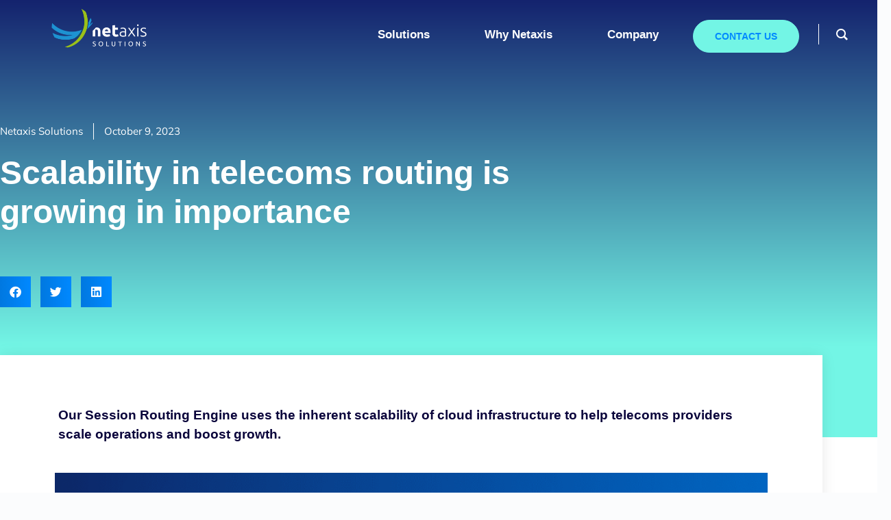

--- FILE ---
content_type: text/html; charset=UTF-8
request_url: https://www.netaxissolutions.com/2023/10/09/scalability-in-telecoms-routing-is-growing-in-importance/
body_size: 31187
content:
<!DOCTYPE html>
<!--[if lt IE 7]>      <html class="no-js lt-ie9 lt-ie8 lt-ie7" lang="en-US"> <![endif]-->
<!--[if IE 7]>         <html class="no-js lt-ie9 lt-ie8" lang="en-US"> <![endif]-->
<!--[if IE 8]>         <html class="no-js lt-ie9" lang="en-US"> <![endif]-->
<!--[if gt IE 8]><!--> <html class="no-js" lang="en-US"> <!--<![endif]-->
<head>
  <meta charset="UTF-8">
  <meta name="viewport" content="width=device-width, initial-scale=1.0">
  <link rel="alternate" type="application/rss+xml" title="Netaxis Solutions Feed" href="https://www.netaxissolutions.com//feed/">
<script type="text/javascript">
	window.dataLayer = window.dataLayer || [];

	function gtag() {
		dataLayer.push(arguments);
	}

	gtag("consent", "default", {
		ad_personalization: "denied",
		ad_storage: "denied",
		ad_user_data: "denied",
		analytics_storage: "denied",
		functionality_storage: "denied",
		personalization_storage: "denied",
		security_storage: "granted",
		wait_for_update: 500,
	});
	gtag("set", "ads_data_redaction", true);
	</script>
<script type="text/javascript">
		(function (w, d, s, l, i) {
		w[l] = w[l] || [];
		w[l].push({'gtm.start': new Date().getTime(), event: 'gtm.js'});
		var f = d.getElementsByTagName(s)[0], j = d.createElement(s), dl = l !== 'dataLayer' ? '&l=' + l : '';
		j.async = true;
		j.src = 'https://www.googletagmanager.com/gtm.js?id=' + i + dl;
		f.parentNode.insertBefore(j, f);
	})(
		window,
		document,
		'script',
		'dataLayer',
		'GTM-TQRXXLQ'
	);
</script>
<script type="text/javascript"
		id="Cookiebot"
		src="https://consent.cookiebot.com/uc.js"
		data-implementation="wp"
		data-cbid="dd6bef14-36d3-40b2-b29e-c5f6006e9a63"
								></script>
<meta name='robots' content='index, follow, max-image-preview:large, max-snippet:-1, max-video-preview:-1' />

	<!-- This site is optimized with the Yoast SEO Premium plugin v26.7 (Yoast SEO v26.8) - https://yoast.com/product/yoast-seo-premium-wordpress/ -->
	<title>Scalability in telecoms routing is growing in importance | Netaxis Solutions</title>
	<meta name="description" content="Our Session Routing Engine uses the inherent scalability of cloud infrastructure to help telecoms providers scale operations and boost growth." />
	<link rel="canonical" href="https://35.177.145.209/2023/10/09/scalability-in-telecoms-routing-is-growing-in-importance/" />
	<meta property="og:locale" content="en_US" />
	<meta property="og:type" content="article" />
	<meta property="og:title" content="Scalability in telecoms routing is growing in importance" />
	<meta property="og:description" content="Our Session Routing Engine uses the inherent scalability of cloud infrastructure to help telecoms providers scale operations and boost growth." />
	<meta property="og:url" content="https://35.177.145.209/2023/10/09/scalability-in-telecoms-routing-is-growing-in-importance/" />
	<meta property="og:site_name" content="Netaxis Solutions" />
	<meta property="article:publisher" content="https://www.facebook.com/NetaxisSolutions" />
	<meta property="article:published_time" content="2023-10-09T07:50:29+00:00" />
	<meta property="article:modified_time" content="2023-10-09T07:54:39+00:00" />
	<meta property="og:image" content="https://35.177.145.209/wp-content/uploads/2023/10/Scalability-in-telecoms-routing-is-growing-in-importance.png" />
	<meta property="og:image:width" content="1600" />
	<meta property="og:image:height" content="900" />
	<meta property="og:image:type" content="image/png" />
	<meta name="author" content="Netaxis Solutions" />
	<meta name="twitter:card" content="summary_large_image" />
	<meta name="twitter:creator" content="@NetaxisSol" />
	<meta name="twitter:site" content="@NetaxisSol" />
	<meta name="twitter:label1" content="Written by" />
	<meta name="twitter:data1" content="Netaxis Solutions" />
	<meta name="twitter:label2" content="Est. reading time" />
	<meta name="twitter:data2" content="2 minutes" />
	<script type="application/ld+json" class="yoast-schema-graph">{"@context":"https://schema.org","@graph":[{"@type":"Article","@id":"https://35.177.145.209/2023/10/09/scalability-in-telecoms-routing-is-growing-in-importance/#article","isPartOf":{"@id":"https://35.177.145.209/2023/10/09/scalability-in-telecoms-routing-is-growing-in-importance/"},"author":{"name":"Netaxis Solutions","@id":"https://www.netaxis.be/#/schema/person/bf42ffa24a51830485d927a447ec34a5"},"headline":"Scalability in telecoms routing is growing in importance","datePublished":"2023-10-09T07:50:29+00:00","dateModified":"2023-10-09T07:54:39+00:00","mainEntityOfPage":{"@id":"https://35.177.145.209/2023/10/09/scalability-in-telecoms-routing-is-growing-in-importance/"},"wordCount":533,"publisher":{"@id":"https://www.netaxis.be/#organization"},"image":{"@id":"https://35.177.145.209/2023/10/09/scalability-in-telecoms-routing-is-growing-in-importance/#primaryimage"},"thumbnailUrl":"https://www.netaxissolutions.com/wp-content/uploads/2023/10/Scalability-in-telecoms-routing-is-growing-in-importance.png","keywords":["Cloud","Routing","SRE","Telecoms"],"articleSection":["Inspiration"],"inLanguage":"en-US"},{"@type":"WebPage","@id":"https://35.177.145.209/2023/10/09/scalability-in-telecoms-routing-is-growing-in-importance/","url":"https://35.177.145.209/2023/10/09/scalability-in-telecoms-routing-is-growing-in-importance/","name":"Scalability in telecoms routing is growing in importance | Netaxis Solutions","isPartOf":{"@id":"https://www.netaxis.be/#website"},"primaryImageOfPage":{"@id":"https://35.177.145.209/2023/10/09/scalability-in-telecoms-routing-is-growing-in-importance/#primaryimage"},"image":{"@id":"https://35.177.145.209/2023/10/09/scalability-in-telecoms-routing-is-growing-in-importance/#primaryimage"},"thumbnailUrl":"https://www.netaxissolutions.com/wp-content/uploads/2023/10/Scalability-in-telecoms-routing-is-growing-in-importance.png","datePublished":"2023-10-09T07:50:29+00:00","dateModified":"2023-10-09T07:54:39+00:00","description":"Our Session Routing Engine uses the inherent scalability of cloud infrastructure to help telecoms providers scale operations and boost growth.","breadcrumb":{"@id":"https://35.177.145.209/2023/10/09/scalability-in-telecoms-routing-is-growing-in-importance/#breadcrumb"},"inLanguage":"en-US","potentialAction":[{"@type":"ReadAction","target":["https://35.177.145.209/2023/10/09/scalability-in-telecoms-routing-is-growing-in-importance/"]}]},{"@type":"ImageObject","inLanguage":"en-US","@id":"https://35.177.145.209/2023/10/09/scalability-in-telecoms-routing-is-growing-in-importance/#primaryimage","url":"https://www.netaxissolutions.com/wp-content/uploads/2023/10/Scalability-in-telecoms-routing-is-growing-in-importance.png","contentUrl":"https://www.netaxissolutions.com/wp-content/uploads/2023/10/Scalability-in-telecoms-routing-is-growing-in-importance.png","width":1600,"height":900},{"@type":"BreadcrumbList","@id":"https://35.177.145.209/2023/10/09/scalability-in-telecoms-routing-is-growing-in-importance/#breadcrumb","itemListElement":[{"@type":"ListItem","position":1,"name":"Home","item":"https://www.netaxis.be/"},{"@type":"ListItem","position":2,"name":"Scalability in telecoms routing is growing in importance"}]},{"@type":"WebSite","@id":"https://www.netaxis.be/#website","url":"https://www.netaxis.be/","name":"Netaxis Solutions","description":"Over a decade of experience in simplifying telecoms networks","publisher":{"@id":"https://www.netaxis.be/#organization"},"alternateName":"Netaxis","potentialAction":[{"@type":"SearchAction","target":{"@type":"EntryPoint","urlTemplate":"https://www.netaxis.be/?s={search_term_string}"},"query-input":{"@type":"PropertyValueSpecification","valueRequired":true,"valueName":"search_term_string"}}],"inLanguage":"en-US"},{"@type":"Organization","@id":"https://www.netaxis.be/#organization","name":"Netaxis Solutions","url":"https://www.netaxis.be/","logo":{"@type":"ImageObject","inLanguage":"en-US","@id":"https://www.netaxis.be/#/schema/logo/image/","url":"https://www.netaxis.be/wp-content/uploads/2021/07/LOGO-NETAXIS-POS-HOR-low.png","contentUrl":"https://www.netaxis.be/wp-content/uploads/2021/07/LOGO-NETAXIS-POS-HOR-low.png","width":213,"height":132,"caption":"Netaxis Solutions"},"image":{"@id":"https://www.netaxis.be/#/schema/logo/image/"},"sameAs":["https://www.facebook.com/NetaxisSolutions","https://x.com/NetaxisSol","https://www.linkedin.com/company/netaxis-solutions/","https://www.youtube.com/channel/UCH-UanAHRW-2EytM_GgyzbA"]},{"@type":"Person","@id":"https://www.netaxis.be/#/schema/person/bf42ffa24a51830485d927a447ec34a5","name":"Netaxis Solutions","image":{"@type":"ImageObject","inLanguage":"en-US","@id":"https://www.netaxis.be/#/schema/person/image/","url":"https://secure.gravatar.com/avatar/66a031e356c39df0679ce725096a1c3270944973379857a845e4fb484385a549?s=96&d=mm&r=g","contentUrl":"https://secure.gravatar.com/avatar/66a031e356c39df0679ce725096a1c3270944973379857a845e4fb484385a549?s=96&d=mm&r=g","caption":"Netaxis Solutions"},"sameAs":["http://www.netaxis.be"],"url":"https://www.netaxissolutions.com/author/netaxissolutions/"}]}</script>
	<!-- / Yoast SEO Premium plugin. -->


<link rel='dns-prefetch' href='//widgetlogic.org' />
<link rel='dns-prefetch' href='//www.googletagmanager.com' />
<link href='//hb.wpmucdn.com' rel='preconnect' />
<link rel="alternate" type="application/rss+xml" title="Netaxis Solutions &raquo; Feed" href="https://www.netaxissolutions.com/feed/" />
<link rel="alternate" title="oEmbed (JSON)" type="application/json+oembed" href="https://www.netaxissolutions.com/wp-json/oembed/1.0/embed?url=https%3A%2F%2Fwww.netaxissolutions.com%2F2023%2F10%2F09%2Fscalability-in-telecoms-routing-is-growing-in-importance%2F" />
<link rel="alternate" title="oEmbed (XML)" type="text/xml+oembed" href="https://www.netaxissolutions.com/wp-json/oembed/1.0/embed?url=https%3A%2F%2Fwww.netaxissolutions.com%2F2023%2F10%2F09%2Fscalability-in-telecoms-routing-is-growing-in-importance%2F&#038;format=xml" />
		<style>
			.lazyload,
			.lazyloading {
				max-width: 100%;
			}
		</style>
		<style id='wp-img-auto-sizes-contain-inline-css' type='text/css'>
img:is([sizes=auto i],[sizes^="auto," i]){contain-intrinsic-size:3000px 1500px}
/*# sourceURL=wp-img-auto-sizes-contain-inline-css */
</style>
<link rel='stylesheet' id='aloha-hfe-widgets-style-css' href='https://www.netaxissolutions.com/wp-content/plugins/th-widget-pack/header-footer/css/frontend.css?ver=1737017190' type='text/css' media='all' />
<link rel='stylesheet' id='hfe-widgets-style-css' href='https://www.netaxissolutions.com/wp-content/plugins/th-widget-pack/header-footer/hfe-plugin/header-footer/inc/widgets-css/frontend.css?ver=2.0.3' type='text/css' media='all' />
<link rel='stylesheet' id='themo-icons-css' href='https://www.netaxissolutions.com/wp-content/plugins/th-widget-pack/assets/icons/icons.css?ver=2.2.9' type='text/css' media='all' />
<link rel='stylesheet' id='thmv-global-css' href='https://www.netaxissolutions.com/wp-content/plugins/th-widget-pack/css/global.css?ver=1737017190' type='text/css' media='all' />
<style id='wp-emoji-styles-inline-css' type='text/css'>

	img.wp-smiley, img.emoji {
		display: inline !important;
		border: none !important;
		box-shadow: none !important;
		height: 1em !important;
		width: 1em !important;
		margin: 0 0.07em !important;
		vertical-align: -0.1em !important;
		background: none !important;
		padding: 0 !important;
	}
/*# sourceURL=wp-emoji-styles-inline-css */
</style>
<style id='classic-theme-styles-inline-css' type='text/css'>
/*! This file is auto-generated */
.wp-block-button__link{color:#fff;background-color:#32373c;border-radius:9999px;box-shadow:none;text-decoration:none;padding:calc(.667em + 2px) calc(1.333em + 2px);font-size:1.125em}.wp-block-file__button{background:#32373c;color:#fff;text-decoration:none}
/*# sourceURL=/wp-includes/css/classic-themes.min.css */
</style>
<link rel='stylesheet' id='block-widget-css' href='https://www.netaxissolutions.com/wp-content/plugins/widget-logic/block_widget/css/widget.css?ver=1725875245' type='text/css' media='all' />
<style id='global-styles-inline-css' type='text/css'>
:root{--wp--preset--aspect-ratio--square: 1;--wp--preset--aspect-ratio--4-3: 4/3;--wp--preset--aspect-ratio--3-4: 3/4;--wp--preset--aspect-ratio--3-2: 3/2;--wp--preset--aspect-ratio--2-3: 2/3;--wp--preset--aspect-ratio--16-9: 16/9;--wp--preset--aspect-ratio--9-16: 9/16;--wp--preset--color--black: #000000;--wp--preset--color--cyan-bluish-gray: #abb8c3;--wp--preset--color--white: #ffffff;--wp--preset--color--pale-pink: #f78da7;--wp--preset--color--vivid-red: #cf2e2e;--wp--preset--color--luminous-vivid-orange: #ff6900;--wp--preset--color--luminous-vivid-amber: #fcb900;--wp--preset--color--light-green-cyan: #7bdcb5;--wp--preset--color--vivid-green-cyan: #00d084;--wp--preset--color--pale-cyan-blue: #8ed1fc;--wp--preset--color--vivid-cyan-blue: #0693e3;--wp--preset--color--vivid-purple: #9b51e0;--wp--preset--gradient--vivid-cyan-blue-to-vivid-purple: linear-gradient(135deg,rgb(6,147,227) 0%,rgb(155,81,224) 100%);--wp--preset--gradient--light-green-cyan-to-vivid-green-cyan: linear-gradient(135deg,rgb(122,220,180) 0%,rgb(0,208,130) 100%);--wp--preset--gradient--luminous-vivid-amber-to-luminous-vivid-orange: linear-gradient(135deg,rgb(252,185,0) 0%,rgb(255,105,0) 100%);--wp--preset--gradient--luminous-vivid-orange-to-vivid-red: linear-gradient(135deg,rgb(255,105,0) 0%,rgb(207,46,46) 100%);--wp--preset--gradient--very-light-gray-to-cyan-bluish-gray: linear-gradient(135deg,rgb(238,238,238) 0%,rgb(169,184,195) 100%);--wp--preset--gradient--cool-to-warm-spectrum: linear-gradient(135deg,rgb(74,234,220) 0%,rgb(151,120,209) 20%,rgb(207,42,186) 40%,rgb(238,44,130) 60%,rgb(251,105,98) 80%,rgb(254,248,76) 100%);--wp--preset--gradient--blush-light-purple: linear-gradient(135deg,rgb(255,206,236) 0%,rgb(152,150,240) 100%);--wp--preset--gradient--blush-bordeaux: linear-gradient(135deg,rgb(254,205,165) 0%,rgb(254,45,45) 50%,rgb(107,0,62) 100%);--wp--preset--gradient--luminous-dusk: linear-gradient(135deg,rgb(255,203,112) 0%,rgb(199,81,192) 50%,rgb(65,88,208) 100%);--wp--preset--gradient--pale-ocean: linear-gradient(135deg,rgb(255,245,203) 0%,rgb(182,227,212) 50%,rgb(51,167,181) 100%);--wp--preset--gradient--electric-grass: linear-gradient(135deg,rgb(202,248,128) 0%,rgb(113,206,126) 100%);--wp--preset--gradient--midnight: linear-gradient(135deg,rgb(2,3,129) 0%,rgb(40,116,252) 100%);--wp--preset--font-size--small: 13px;--wp--preset--font-size--medium: 20px;--wp--preset--font-size--large: 36px;--wp--preset--font-size--x-large: 42px;--wp--preset--spacing--20: 0.44rem;--wp--preset--spacing--30: 0.67rem;--wp--preset--spacing--40: 1rem;--wp--preset--spacing--50: 1.5rem;--wp--preset--spacing--60: 2.25rem;--wp--preset--spacing--70: 3.38rem;--wp--preset--spacing--80: 5.06rem;--wp--preset--shadow--natural: 6px 6px 9px rgba(0, 0, 0, 0.2);--wp--preset--shadow--deep: 12px 12px 50px rgba(0, 0, 0, 0.4);--wp--preset--shadow--sharp: 6px 6px 0px rgba(0, 0, 0, 0.2);--wp--preset--shadow--outlined: 6px 6px 0px -3px rgb(255, 255, 255), 6px 6px rgb(0, 0, 0);--wp--preset--shadow--crisp: 6px 6px 0px rgb(0, 0, 0);}:where(.is-layout-flex){gap: 0.5em;}:where(.is-layout-grid){gap: 0.5em;}body .is-layout-flex{display: flex;}.is-layout-flex{flex-wrap: wrap;align-items: center;}.is-layout-flex > :is(*, div){margin: 0;}body .is-layout-grid{display: grid;}.is-layout-grid > :is(*, div){margin: 0;}:where(.wp-block-columns.is-layout-flex){gap: 2em;}:where(.wp-block-columns.is-layout-grid){gap: 2em;}:where(.wp-block-post-template.is-layout-flex){gap: 1.25em;}:where(.wp-block-post-template.is-layout-grid){gap: 1.25em;}.has-black-color{color: var(--wp--preset--color--black) !important;}.has-cyan-bluish-gray-color{color: var(--wp--preset--color--cyan-bluish-gray) !important;}.has-white-color{color: var(--wp--preset--color--white) !important;}.has-pale-pink-color{color: var(--wp--preset--color--pale-pink) !important;}.has-vivid-red-color{color: var(--wp--preset--color--vivid-red) !important;}.has-luminous-vivid-orange-color{color: var(--wp--preset--color--luminous-vivid-orange) !important;}.has-luminous-vivid-amber-color{color: var(--wp--preset--color--luminous-vivid-amber) !important;}.has-light-green-cyan-color{color: var(--wp--preset--color--light-green-cyan) !important;}.has-vivid-green-cyan-color{color: var(--wp--preset--color--vivid-green-cyan) !important;}.has-pale-cyan-blue-color{color: var(--wp--preset--color--pale-cyan-blue) !important;}.has-vivid-cyan-blue-color{color: var(--wp--preset--color--vivid-cyan-blue) !important;}.has-vivid-purple-color{color: var(--wp--preset--color--vivid-purple) !important;}.has-black-background-color{background-color: var(--wp--preset--color--black) !important;}.has-cyan-bluish-gray-background-color{background-color: var(--wp--preset--color--cyan-bluish-gray) !important;}.has-white-background-color{background-color: var(--wp--preset--color--white) !important;}.has-pale-pink-background-color{background-color: var(--wp--preset--color--pale-pink) !important;}.has-vivid-red-background-color{background-color: var(--wp--preset--color--vivid-red) !important;}.has-luminous-vivid-orange-background-color{background-color: var(--wp--preset--color--luminous-vivid-orange) !important;}.has-luminous-vivid-amber-background-color{background-color: var(--wp--preset--color--luminous-vivid-amber) !important;}.has-light-green-cyan-background-color{background-color: var(--wp--preset--color--light-green-cyan) !important;}.has-vivid-green-cyan-background-color{background-color: var(--wp--preset--color--vivid-green-cyan) !important;}.has-pale-cyan-blue-background-color{background-color: var(--wp--preset--color--pale-cyan-blue) !important;}.has-vivid-cyan-blue-background-color{background-color: var(--wp--preset--color--vivid-cyan-blue) !important;}.has-vivid-purple-background-color{background-color: var(--wp--preset--color--vivid-purple) !important;}.has-black-border-color{border-color: var(--wp--preset--color--black) !important;}.has-cyan-bluish-gray-border-color{border-color: var(--wp--preset--color--cyan-bluish-gray) !important;}.has-white-border-color{border-color: var(--wp--preset--color--white) !important;}.has-pale-pink-border-color{border-color: var(--wp--preset--color--pale-pink) !important;}.has-vivid-red-border-color{border-color: var(--wp--preset--color--vivid-red) !important;}.has-luminous-vivid-orange-border-color{border-color: var(--wp--preset--color--luminous-vivid-orange) !important;}.has-luminous-vivid-amber-border-color{border-color: var(--wp--preset--color--luminous-vivid-amber) !important;}.has-light-green-cyan-border-color{border-color: var(--wp--preset--color--light-green-cyan) !important;}.has-vivid-green-cyan-border-color{border-color: var(--wp--preset--color--vivid-green-cyan) !important;}.has-pale-cyan-blue-border-color{border-color: var(--wp--preset--color--pale-cyan-blue) !important;}.has-vivid-cyan-blue-border-color{border-color: var(--wp--preset--color--vivid-cyan-blue) !important;}.has-vivid-purple-border-color{border-color: var(--wp--preset--color--vivid-purple) !important;}.has-vivid-cyan-blue-to-vivid-purple-gradient-background{background: var(--wp--preset--gradient--vivid-cyan-blue-to-vivid-purple) !important;}.has-light-green-cyan-to-vivid-green-cyan-gradient-background{background: var(--wp--preset--gradient--light-green-cyan-to-vivid-green-cyan) !important;}.has-luminous-vivid-amber-to-luminous-vivid-orange-gradient-background{background: var(--wp--preset--gradient--luminous-vivid-amber-to-luminous-vivid-orange) !important;}.has-luminous-vivid-orange-to-vivid-red-gradient-background{background: var(--wp--preset--gradient--luminous-vivid-orange-to-vivid-red) !important;}.has-very-light-gray-to-cyan-bluish-gray-gradient-background{background: var(--wp--preset--gradient--very-light-gray-to-cyan-bluish-gray) !important;}.has-cool-to-warm-spectrum-gradient-background{background: var(--wp--preset--gradient--cool-to-warm-spectrum) !important;}.has-blush-light-purple-gradient-background{background: var(--wp--preset--gradient--blush-light-purple) !important;}.has-blush-bordeaux-gradient-background{background: var(--wp--preset--gradient--blush-bordeaux) !important;}.has-luminous-dusk-gradient-background{background: var(--wp--preset--gradient--luminous-dusk) !important;}.has-pale-ocean-gradient-background{background: var(--wp--preset--gradient--pale-ocean) !important;}.has-electric-grass-gradient-background{background: var(--wp--preset--gradient--electric-grass) !important;}.has-midnight-gradient-background{background: var(--wp--preset--gradient--midnight) !important;}.has-small-font-size{font-size: var(--wp--preset--font-size--small) !important;}.has-medium-font-size{font-size: var(--wp--preset--font-size--medium) !important;}.has-large-font-size{font-size: var(--wp--preset--font-size--large) !important;}.has-x-large-font-size{font-size: var(--wp--preset--font-size--x-large) !important;}
:where(.wp-block-post-template.is-layout-flex){gap: 1.25em;}:where(.wp-block-post-template.is-layout-grid){gap: 1.25em;}
:where(.wp-block-term-template.is-layout-flex){gap: 1.25em;}:where(.wp-block-term-template.is-layout-grid){gap: 1.25em;}
:where(.wp-block-columns.is-layout-flex){gap: 2em;}:where(.wp-block-columns.is-layout-grid){gap: 2em;}
:root :where(.wp-block-pullquote){font-size: 1.5em;line-height: 1.6;}
/*# sourceURL=global-styles-inline-css */
</style>
<link rel='stylesheet' id='groovy-menu-style-css' href='https://www.netaxissolutions.com/wp-content/plugins/groovy-menu/assets/style/frontend.css?ver=2.6.3' type='text/css' media='all' />
<link rel='stylesheet' id='groovy-menu-style-fonts-groovy-28328-css' href='https://www.netaxissolutions.com/wp-content/uploads/groovy/fonts/groovy-28328.css?ver=2.6.3' type='text/css' media='all' />
<link rel='stylesheet' id='groovy-menu-style-fonts-groovy-69018-css' href='https://www.netaxissolutions.com/wp-content/uploads/groovy/fonts/groovy-69018.css?ver=2.6.3' type='text/css' media='all' />
<link rel='stylesheet' id='groovy-menu-style-fonts-groovy-socicon-css' href='https://www.netaxissolutions.com/wp-content/uploads/groovy/fonts/groovy-socicon.css?ver=2.6.3' type='text/css' media='all' />
<link rel='stylesheet' id='groovy-menu-font-awesome-css' href='https://www.netaxissolutions.com/wp-content/plugins/groovy-menu/assets/style/fontawesome.css?ver=2.6.3' type='text/css' media='all' crossorigin='anonymous' />
<link rel='preload' as='font' crossorigin='anonymous' id='groovy-menu-font-awesome-file-css' href='https://www.netaxissolutions.com/wp-content/plugins/groovy-menu/assets/fonts/fontawesome-webfont.woff2?v=4.7.0' type='font/woff2' media='all' />
<link rel='stylesheet' id='groovy-menu-font-internal-css' href='https://www.netaxissolutions.com/wp-content/plugins/groovy-menu/assets/style/font-internal.css?ver=2.6.3' type='text/css' media='all' crossorigin='anonymous' />
<link rel='preload' as='font' crossorigin='anonymous' id='groovy-menu-font-internal-file-css' href='https://www.netaxissolutions.com/wp-content/plugins/groovy-menu/assets/fonts/crane-font.woff?hhxb42' type='font/woff' media='all' />
<link rel='stylesheet' id='hfe-style-css' href='https://www.netaxissolutions.com/wp-content/plugins/th-widget-pack/header-footer/hfe-plugin/header-footer/assets/css/header-footer-elementor.css?ver=2.0.3' type='text/css' media='all' />
<link rel='stylesheet' id='elementor-icons-css' href='https://www.netaxissolutions.com/wp-content/plugins/elementor/assets/lib/eicons/css/elementor-icons.min.css?ver=5.45.0' type='text/css' media='all' />
<link rel='stylesheet' id='elementor-frontend-css' href='https://www.netaxissolutions.com/wp-content/plugins/elementor/assets/css/frontend.min.css?ver=3.34.1' type='text/css' media='all' />
<link rel='stylesheet' id='elementor-post-7-css' href='https://www.netaxissolutions.com/wp-content/uploads/elementor/css/post-7.css?ver=1768963922' type='text/css' media='all' />
<link rel='stylesheet' id='font-awesome-5-all-css' href='https://www.netaxissolutions.com/wp-content/plugins/elementor/assets/lib/font-awesome/css/all.min.css?ver=3.34.1' type='text/css' media='all' />
<link rel='stylesheet' id='font-awesome-4-shim-css' href='https://www.netaxissolutions.com/wp-content/plugins/elementor/assets/lib/font-awesome/css/v4-shims.min.css?ver=3.34.1' type='text/css' media='all' />
<link rel='stylesheet' id='widget-image-css' href='https://www.netaxissolutions.com/wp-content/plugins/elementor/assets/css/widget-image.min.css?ver=3.34.1' type='text/css' media='all' />
<link rel='stylesheet' id='widget-blockquote-css' href='https://www.netaxissolutions.com/wp-content/plugins/elementor-pro/assets/css/widget-blockquote.min.css?ver=3.34.0' type='text/css' media='all' />
<link rel='stylesheet' id='elementor-icons-shared-0-css' href='https://www.netaxissolutions.com/wp-content/plugins/elementor/assets/lib/font-awesome/css/fontawesome.min.css?ver=5.15.3' type='text/css' media='all' />
<link rel='stylesheet' id='elementor-icons-fa-brands-css' href='https://www.netaxissolutions.com/wp-content/plugins/elementor/assets/lib/font-awesome/css/brands.min.css?ver=5.15.3' type='text/css' media='all' />
<link rel='stylesheet' id='e-animation-fadeInUp-css' href='https://www.netaxissolutions.com/wp-content/plugins/elementor/assets/lib/animations/styles/fadeInUp.min.css?ver=3.34.1' type='text/css' media='all' />
<link rel='stylesheet' id='e-animation-fadeIn-css' href='https://www.netaxissolutions.com/wp-content/plugins/elementor/assets/lib/animations/styles/fadeIn.min.css?ver=3.34.1' type='text/css' media='all' />
<link rel='stylesheet' id='elementor-post-26918-css' href='https://www.netaxissolutions.com/wp-content/uploads/elementor/css/post-26918.css?ver=1768967451' type='text/css' media='all' />
<link rel='stylesheet' id='elementor-post-582-css' href='https://www.netaxissolutions.com/wp-content/uploads/elementor/css/post-582.css?ver=1768963923' type='text/css' media='all' />
<link rel='stylesheet' id='elementor-post-699-css' href='https://www.netaxissolutions.com/wp-content/uploads/elementor/css/post-699.css?ver=1768963923' type='text/css' media='all' />
<link rel='stylesheet' id='elementor-post-644-css' href='https://www.netaxissolutions.com/wp-content/uploads/elementor/css/post-644.css?ver=1768963923' type='text/css' media='all' />
<link rel='stylesheet' id='font-awesome-css' href='https://www.netaxissolutions.com/wp-content/plugins/elementor/assets/lib/font-awesome/css/font-awesome.min.css?ver=4.7.0' type='text/css' media='all' />
<link rel='stylesheet' id='hfe-icons-list-css' href='https://www.netaxissolutions.com/wp-content/plugins/elementor/assets/css/widget-icon-list.min.css?ver=3.24.3' type='text/css' media='all' />
<link rel='stylesheet' id='hfe-social-icons-css' href='https://www.netaxissolutions.com/wp-content/plugins/elementor/assets/css/widget-social-icons.min.css?ver=3.24.0' type='text/css' media='all' />
<link rel='stylesheet' id='hfe-social-share-icons-brands-css' href='https://www.netaxissolutions.com/wp-content/plugins/elementor/assets/lib/font-awesome/css/brands.css?ver=5.15.3' type='text/css' media='all' />
<link rel='stylesheet' id='hfe-social-share-icons-fontawesome-css' href='https://www.netaxissolutions.com/wp-content/plugins/elementor/assets/lib/font-awesome/css/fontawesome.css?ver=5.15.3' type='text/css' media='all' />
<link rel='stylesheet' id='hfe-nav-menu-icons-css' href='https://www.netaxissolutions.com/wp-content/plugins/elementor/assets/lib/font-awesome/css/solid.css?ver=5.15.3' type='text/css' media='all' />
<link rel='stylesheet' id='hfe-widget-blockquote-css' href='https://www.netaxissolutions.com/wp-content/plugins/elementor-pro/assets/css/widget-blockquote.min.css?ver=3.25.0' type='text/css' media='all' />
<link rel='stylesheet' id='groovy-menu-preset-style-25009-css' href='https://www.netaxissolutions.com/wp-content/uploads/groovy/preset_25009.css?ver=1670db921083d073bfa74fabdb277544' type='text/css' media='all' />
<link rel='stylesheet' id='elementor-post-25856-css' href='https://www.netaxissolutions.com/wp-content/uploads/elementor/css/post-25856.css?ver=1768963923' type='text/css' media='all' />
<link rel='stylesheet' id='elementor-post-25861-css' href='https://www.netaxissolutions.com/wp-content/uploads/elementor/css/post-25861.css?ver=1768963923' type='text/css' media='all' />
<link rel='stylesheet' id='elementor-post-26425-css' href='https://www.netaxissolutions.com/wp-content/uploads/elementor/css/post-26425.css?ver=1768963923' type='text/css' media='all' />
<link rel='stylesheet' id='elementor-post-25027-css' href='https://www.netaxissolutions.com/wp-content/uploads/elementor/css/post-25027.css?ver=1768963923' type='text/css' media='all' />
<link rel='stylesheet' id='roots_app-css' href='https://www.netaxissolutions.com/wp-content/themes/stratusx/assets/css/app.css?ver=1' type='text/css' media='all' />
<link rel='stylesheet' id='elementor-gf-local-mulish-css' href='https://www.netaxis.be/wp-content/uploads/elementor/google-fonts/css/mulish.css?ver=1742465411' type='text/css' media='all' />
<link rel='stylesheet' id='elementor-gf-local-notosans-css' href='https://www.netaxis.be/wp-content/uploads/elementor/google-fonts/css/notosans.css?ver=1742465416' type='text/css' media='all' />
<link rel='stylesheet' id='elementor-icons-fa-regular-css' href='https://www.netaxissolutions.com/wp-content/plugins/elementor/assets/lib/font-awesome/css/regular.min.css?ver=5.15.3' type='text/css' media='all' />
<link rel='stylesheet' id='elementor-icons-th-linea-css' href='https://www.netaxissolutions.com/wp-content/plugins/th-widget-pack/assets/icons/icons.css?ver=2.2.9' type='text/css' media='all' />
<script type="text/javascript" src="https://www.netaxissolutions.com/wp-includes/js/jquery/jquery.min.js?ver=3.7.1" id="jquery-core-js"></script>
<script type="text/javascript" src="https://www.netaxissolutions.com/wp-includes/js/jquery/jquery-migrate.min.js?ver=3.4.1" id="jquery-migrate-js"></script>
<script type="text/javascript" id="jquery-js-after">
/* <![CDATA[ */
!function($){"use strict";$(document).ready(function(){$(this).scrollTop()>100&&$(".hfe-scroll-to-top-wrap").removeClass("hfe-scroll-to-top-hide"),$(window).scroll(function(){$(this).scrollTop()<100?$(".hfe-scroll-to-top-wrap").fadeOut(300):$(".hfe-scroll-to-top-wrap").fadeIn(300)}),$(".hfe-scroll-to-top-wrap").on("click",function(){$("html, body").animate({scrollTop:0},300);return!1})})}(jQuery);
//# sourceURL=jquery-js-after
/* ]]> */
</script>
<script type="text/javascript" src="https://www.netaxissolutions.com/wp-content/plugins/elementor/assets/lib/font-awesome/js/v4-shims.min.js?ver=3.34.1" id="font-awesome-4-shim-js"></script>

<!-- Google tag (gtag.js) snippet added by Site Kit -->
<!-- Google Analytics snippet added by Site Kit -->
<script type="text/javascript" src="https://www.googletagmanager.com/gtag/js?id=G-YG1JHBH7SF" id="google_gtagjs-js" async></script>
<script type="text/javascript" id="google_gtagjs-js-after">
/* <![CDATA[ */
window.dataLayer = window.dataLayer || [];function gtag(){dataLayer.push(arguments);}
gtag("set","linker",{"domains":["www.netaxissolutions.com"]});
gtag("js", new Date());
gtag("set", "developer_id.dZTNiMT", true);
gtag("config", "G-YG1JHBH7SF");
//# sourceURL=google_gtagjs-js-after
/* ]]> */
</script>
<link rel="https://api.w.org/" href="https://www.netaxissolutions.com/wp-json/" /><link rel="alternate" title="JSON" type="application/json" href="https://www.netaxissolutions.com/wp-json/wp/v2/posts/26918" /><link rel="EditURI" type="application/rsd+xml" title="RSD" href="https://www.netaxissolutions.com/xmlrpc.php?rsd" />
<meta name="generator" content="Site Kit by Google 1.170.0" />		<script>
			document.documentElement.className = document.documentElement.className.replace('no-js', 'js');
		</script>
				<style>
			.no-js img.lazyload {
				display: none;
			}

			figure.wp-block-image img.lazyloading {
				min-width: 150px;
			}

			.lazyload,
			.lazyloading {
				--smush-placeholder-width: 100px;
				--smush-placeholder-aspect-ratio: 1/1;
				width: var(--smush-image-width, var(--smush-placeholder-width)) !important;
				aspect-ratio: var(--smush-image-aspect-ratio, var(--smush-placeholder-aspect-ratio)) !important;
			}

						.lazyload, .lazyloading {
				opacity: 0;
			}

			.lazyloaded {
				opacity: 1;
				transition: opacity 400ms;
				transition-delay: 0ms;
			}

					</style>
		<!--[if lt IE 9]>
<script src="https://www.netaxissolutions.com/wp-content/themes/stratusx/assets/js/vendor/html5shiv.min.js"></script>
<script src="https://www.netaxissolutions.com/wp-content/themes/stratusx/assets/js/vendor/respond.min.js"></script>
<![endif]-->
<meta name="generator" content="Elementor 3.34.1; features: additional_custom_breakpoints; settings: css_print_method-external, google_font-enabled, font_display-auto">
			<style>
				.e-con.e-parent:nth-of-type(n+4):not(.e-lazyloaded):not(.e-no-lazyload),
				.e-con.e-parent:nth-of-type(n+4):not(.e-lazyloaded):not(.e-no-lazyload) * {
					background-image: none !important;
				}
				@media screen and (max-height: 1024px) {
					.e-con.e-parent:nth-of-type(n+3):not(.e-lazyloaded):not(.e-no-lazyload),
					.e-con.e-parent:nth-of-type(n+3):not(.e-lazyloaded):not(.e-no-lazyload) * {
						background-image: none !important;
					}
				}
				@media screen and (max-height: 640px) {
					.e-con.e-parent:nth-of-type(n+2):not(.e-lazyloaded):not(.e-no-lazyload),
					.e-con.e-parent:nth-of-type(n+2):not(.e-lazyloaded):not(.e-no-lazyload) * {
						background-image: none !important;
					}
				}
			</style>
			
<!-- Google Tag Manager snippet added by Site Kit -->
<script type="text/javascript">
/* <![CDATA[ */

			( function( w, d, s, l, i ) {
				w[l] = w[l] || [];
				w[l].push( {'gtm.start': new Date().getTime(), event: 'gtm.js'} );
				var f = d.getElementsByTagName( s )[0],
					j = d.createElement( s ), dl = l != 'dataLayer' ? '&l=' + l : '';
				j.async = true;
				j.src = 'https://www.googletagmanager.com/gtm.js?id=' + i + dl;
				f.parentNode.insertBefore( j, f );
			} )( window, document, 'script', 'dataLayer', 'GTM-TQRXXLQ' );
			
/* ]]> */
</script>

<!-- End Google Tag Manager snippet added by Site Kit -->
<link rel="icon" href="https://www.netaxissolutions.com/wp-content/uploads/2022/02/cropped-LOGO-NETAXIS-POS-HOR-short-32x32.png" sizes="32x32" />
<link rel="icon" href="https://www.netaxissolutions.com/wp-content/uploads/2022/02/cropped-LOGO-NETAXIS-POS-HOR-short-192x192.png" sizes="192x192" />
<link rel="apple-touch-icon" href="https://www.netaxissolutions.com/wp-content/uploads/2022/02/cropped-LOGO-NETAXIS-POS-HOR-short-180x180.png" />
<meta name="msapplication-TileImage" content="https://www.netaxissolutions.com/wp-content/uploads/2022/02/cropped-LOGO-NETAXIS-POS-HOR-short-270x270.png" />
		<style type="text/css" id="wp-custom-css">
			@media (min-width: 1200px) {
    #boxed {max-width: 1600px}
    .boxed-mode .headhesive--clone, .boxed-mode .banner[data-transparent-header="true"] {max-width: 1600px}
}

		</style>
		<style id="kirki-inline-styles">#logo img{max-height:100px;width:auto;}.navbar .navbar-nav{margin-top:19px;}.navbar .navbar-toggle{top:19px;}.themo_cart_icon{margin-top:calc(19px + 12px);}.navbar .navbar-nav > li > a, .navbar .navbar-nav > li > a:hover, .navbar .navbar-nav > li.active > a, .navbar .navbar-nav > li.active > a:hover, .navbar .navbar-nav > li.active > a:focus,.banner[data-transparent-header="true"].headhesive--clone .navbar-nav > li > a, .navbar .navbar-nav > li.th-accent{font-family:Lato;font-size:15px;font-weight:400;color:#333333;}.btn-cta-primary,.navbar .navbar-nav>li>a:hover:after,.navbar .navbar-nav>li.active>a:after,.navbar .navbar-nav>li.active>a:hover:after,.navbar .navbar-nav>li.active>a:focus:after,.headhesive--clone .navbar-nav > li > a:hover:after,.banner[data-transparent-header="true"].headhesive--clone .navbar-nav > li > a:hover:after,form input[type=submit],html .woocommerce a.button.alt,html .woocommerce-page a.button.alt,html .woocommerce a.button,html .woocommerce-page a.button,.woocommerce #respond input#submit.alt:hover,.woocommerce a.button.alt:hover,.woocommerce #respond input#submit.alt, .woocommerce button.button.alt, .woocommerce input.button.alt, .woocommerce button.button.alt:hover,.woocommerce input.button.alt:hover,.woocommerce #respond input#submit.disabled,.woocommerce #respond input#submit:disabled,.woocommerce #respond input#submit:disabled[disabled],.woocommerce a.button.disabled,.woocommerce a.button:disabled,.woocommerce a.button:disabled[disabled],.woocommerce button.button.disabled,.woocommerce button.button:disabled,.woocommerce button.button:disabled[disabled],.woocommerce input.button.disabled,.woocommerce input.button:disabled,.woocommerce input.button:disabled[disabled],.woocommerce #respond input#submit.disabled:hover,.woocommerce #respond input#submit:disabled:hover,.woocommerce #respond input#submit:disabled[disabled]:hover,.woocommerce a.button.disabled:hover,.woocommerce a.button:disabled:hover,.woocommerce a.button:disabled[disabled]:hover,.woocommerce button.button.disabled:hover,.woocommerce button.button:disabled:hover,.woocommerce button.button:disabled[disabled]:hover,.woocommerce input.button.disabled:hover,.woocommerce input.button:disabled:hover,.woocommerce input.button:disabled[disabled]:hover,.woocommerce #respond input#submit.alt.disabled,.woocommerce #respond input#submit.alt.disabled:hover,.woocommerce #respond input#submit.alt:disabled,.woocommerce #respond input#submit.alt:disabled:hover,.woocommerce #respond input#submit.alt:disabled[disabled],.woocommerce #respond input#submit.alt:disabled[disabled]:hover,.woocommerce a.button.alt.disabled,.woocommerce a.button.alt.disabled:hover,.woocommerce a.button.alt:disabled,.woocommerce a.button.alt:disabled:hover,.woocommerce a.button.alt:disabled[disabled],.woocommerce a.button.alt:disabled[disabled]:hover,.woocommerce button.button.alt.disabled,.woocommerce button.button.alt.disabled:hover,.woocommerce button.button.alt:disabled,.woocommerce button.button.alt:disabled:hover,.woocommerce button.button.alt:disabled[disabled],.woocommerce button.button.alt:disabled[disabled]:hover,.woocommerce input.button.alt.disabled,.woocommerce input.button.alt.disabled:hover,.woocommerce input.button.alt:disabled,.woocommerce input.button.alt:disabled:hover,.woocommerce input.button.alt:disabled[disabled],.woocommerce input.button.alt:disabled[disabled]:hover,p.demo_store,.woocommerce.widget_price_filter .ui-slider .ui-slider-handle,.th-conversion form input[type=submit],.th-conversion .with_frm_style input[type=submit],.th-pricing-column.th-highlight,.search-submit,.search-submit:hover,.widget .tagcloud a:hover,.footer .tagcloud a:hover,.btn-standard-primary-form form .frm_submit input[type=submit],.btn-standard-primary-form form .frm_submit input[type=submit]:hover,.btn-ghost-primary-form form .frm_submit input[type=submit]:hover,.btn-cta-primary-form form .frm_submit input[type=submit],.btn-cta-primary-form form .frm_submit input[type=submit]:hover,.th-widget-area form input[type=submit],.th-widget-area .with_frm_style .frm_submit input[type=submit],.elementor-widget-themo-header.elementor-view-stacked .th-header-wrap .elementor-icon,.elementor-widget-themo-service-block.elementor-view-stacked .th-service-block-w .elementor-icon{background-color:#14236e;}a,.accent,.navbar .navbar-nav .dropdown-menu li.active a,.navbar .navbar-nav .dropdown-menu li a:hover,.navbar .navbar-nav .dropdown-menu li.active a:hover,.page-title h1,.inner-container>h1.entry-title,.woocommerce ul.products li.product .price,.woocommerce ul.products li.product .price del,.woocommerce .single-product .product .price,.woocommerce.single-product .product .price,.woocommerce .single-product .product .price ins,.woocommerce.single-product .product .price ins,.a2c-ghost.woocommerce a.button,.th-cta .th-cta-text span,.elementor-widget-themo-info-card .th-info-card-wrap .elementor-icon-box-title,.map-info h3,.th-pkg-content h3,.th-pricing-cost,#main-flex-slider .slides h1,.th-team-member-social a i:hover,.elementor-widget-toggle .elementor-toggle .elementor-toggle-title,.elementor-widget-toggle .elementor-toggle .elementor-toggle-title.active,.elementor-widget-toggle .elementor-toggle .elementor-toggle-icon,.elementor-widget-themo-header .th-header-wrap .elementor-icon,.elementor-widget-themo-header.elementor-view-default .th-header-wrap .elementor-icon,.elementor-widget-themo-service-block .th-service-block-w .elementor-icon,.elementor-widget-themo-service-block.elementor-view-default .th-service-block-w .elementor-icon,.elementor-widget-themo-header.elementor-view-framed .th-header-wrap .elementor-icon,.elementor-widget-themo-service-block.elementor-view-framed .th-service-block-w .elementor-icon{color:#14236e;}.btn-standard-primary,.btn-ghost-primary:hover,.pager li>a:hover,.pager li>span:hover,.a2c-ghost.woocommerce a.button:hover{background-color:#14236e;}.btn-standard-primary,.btn-ghost-primary:hover,.pager li>a:hover,.pager li>span:hover,.a2c-ghost.woocommerce a.button:hover,.btn-standard-primary-form form .frm_submit input[type=submit],.btn-standard-primary-form form .frm_submit input[type=submit]:hover,.btn-ghost-primary-form form .frm_submit input[type=submit]:hover,.btn-ghost-primary-form form .frm_submit input[type=submit]{border-color:#14236e;}.btn-ghost-primary,.btn-ghost-primary:focus,.th-portfolio-filters a.current,.a2c-ghost.woocommerce a.button,.btn-ghost-primary-form form .frm_submit input[type=submit]{color:#14236e;}.btn-ghost-primary,.th-portfolio-filters a.current,.a2c-ghost.woocommerce a.button,.elementor-widget-themo-header.elementor-view-framed .th-header-wrap .elementor-icon,.elementor-widget-themo-service-block.elementor-view-framed .th-service-block-w .elementor-icon{border-color:#14236e;}form select:focus,form textarea:focus,form input:focus,.th-widget-area .widget select:focus,.search-form input:focus{border-color:#14236e!important;}{color:#73f5e5;}.btn-cta-accent,.a2c-cta.woocommerce a.button,.a2c-cta.woocommerce a.button:hover,.btn-standard-accent-form form .frm_submit input[type=submit],.btn-standard-accent-form form .frm_submit input[type=submit]:hover,.btn-ghost-accent-form form .frm_submit input[type=submit]:hover,.btn-cta-accent-form form .frm_submit input[type=submit],.btn-cta-accent-form form .frm_submit input[type=submit]:hover{background-color:#73f5e5;}body #booked-profile-page input[type=submit].button-primary,body table.booked-calendar input[type=submit].button-primary,body .booked-modal input[type=submit].button-primary,body table.booked-calendar .booked-appt-list .timeslot .timeslot-people button,body #booked-profile-page .booked-profile-appt-list .appt-block.approved .status-block{background:#73f5e5!important;}body #booked-profile-page input[type=submit].button-primary,body table.booked-calendar input[type=submit].button-primary,body .booked-modal input[type=submit].button-primary,body table.booked-calendar .booked-appt-list .timeslot .timeslot-people button,.btn-standard-accent-form form .frm_submit input[type=submit],.btn-standard-accent-form form .frm_submit input[type=submit]:hover,.btn-ghost-accent-form form .frm_submit input[type=submit]:hover,.btn-ghost-accent-form form .frm_submit input[type=submit]{border-color:#73f5e5!important;}.btn-standard-accent,.btn-ghost-accent:hover{background-color:#73f5e5;border-color:#73f5e5;}.btn-ghost-accent,.btn-ghost-accent:focus,.btn-ghost-accent-form form .frm_submit input[type=submit]{color:#73f5e5;}.btn-ghost-accent{border-color:#73f5e5;}.h1,.h2,.h3,.h4,.h5,.h6,h1,h2,h3,h4,h5,h6{font-family:Noto Sans;font-weight:400;}body,p,li{font-family:Mulish;font-size:16px;font-weight:400;line-height:1.65;color:#0a043b;}body{background-color:#fbfcfd;}/* latin-ext */
@font-face {
  font-family: 'Lato';
  font-style: normal;
  font-weight: 300;
  font-display: swap;
  src: url(https://www.netaxissolutions.com/wp-content/fonts/lato/S6u9w4BMUTPHh7USSwaPGR_p.woff2) format('woff2');
  unicode-range: U+0100-02BA, U+02BD-02C5, U+02C7-02CC, U+02CE-02D7, U+02DD-02FF, U+0304, U+0308, U+0329, U+1D00-1DBF, U+1E00-1E9F, U+1EF2-1EFF, U+2020, U+20A0-20AB, U+20AD-20C0, U+2113, U+2C60-2C7F, U+A720-A7FF;
}
/* latin */
@font-face {
  font-family: 'Lato';
  font-style: normal;
  font-weight: 300;
  font-display: swap;
  src: url(https://www.netaxissolutions.com/wp-content/fonts/lato/S6u9w4BMUTPHh7USSwiPGQ.woff2) format('woff2');
  unicode-range: U+0000-00FF, U+0131, U+0152-0153, U+02BB-02BC, U+02C6, U+02DA, U+02DC, U+0304, U+0308, U+0329, U+2000-206F, U+20AC, U+2122, U+2191, U+2193, U+2212, U+2215, U+FEFF, U+FFFD;
}
/* latin-ext */
@font-face {
  font-family: 'Lato';
  font-style: normal;
  font-weight: 400;
  font-display: swap;
  src: url(https://www.netaxissolutions.com/wp-content/fonts/lato/S6uyw4BMUTPHjxAwXjeu.woff2) format('woff2');
  unicode-range: U+0100-02BA, U+02BD-02C5, U+02C7-02CC, U+02CE-02D7, U+02DD-02FF, U+0304, U+0308, U+0329, U+1D00-1DBF, U+1E00-1E9F, U+1EF2-1EFF, U+2020, U+20A0-20AB, U+20AD-20C0, U+2113, U+2C60-2C7F, U+A720-A7FF;
}
/* latin */
@font-face {
  font-family: 'Lato';
  font-style: normal;
  font-weight: 400;
  font-display: swap;
  src: url(https://www.netaxissolutions.com/wp-content/fonts/lato/S6uyw4BMUTPHjx4wXg.woff2) format('woff2');
  unicode-range: U+0000-00FF, U+0131, U+0152-0153, U+02BB-02BC, U+02C6, U+02DA, U+02DC, U+0304, U+0308, U+0329, U+2000-206F, U+20AC, U+2122, U+2191, U+2193, U+2212, U+2215, U+FEFF, U+FFFD;
}
/* latin-ext */
@font-face {
  font-family: 'Lato';
  font-style: normal;
  font-weight: 700;
  font-display: swap;
  src: url(https://www.netaxissolutions.com/wp-content/fonts/lato/S6u9w4BMUTPHh6UVSwaPGR_p.woff2) format('woff2');
  unicode-range: U+0100-02BA, U+02BD-02C5, U+02C7-02CC, U+02CE-02D7, U+02DD-02FF, U+0304, U+0308, U+0329, U+1D00-1DBF, U+1E00-1E9F, U+1EF2-1EFF, U+2020, U+20A0-20AB, U+20AD-20C0, U+2113, U+2C60-2C7F, U+A720-A7FF;
}
/* latin */
@font-face {
  font-family: 'Lato';
  font-style: normal;
  font-weight: 700;
  font-display: swap;
  src: url(https://www.netaxissolutions.com/wp-content/fonts/lato/S6u9w4BMUTPHh6UVSwiPGQ.woff2) format('woff2');
  unicode-range: U+0000-00FF, U+0131, U+0152-0153, U+02BB-02BC, U+02C6, U+02DA, U+02DC, U+0304, U+0308, U+0329, U+2000-206F, U+20AC, U+2122, U+2191, U+2193, U+2212, U+2215, U+FEFF, U+FFFD;
}/* cyrillic-ext */
@font-face {
  font-family: 'Noto Sans';
  font-style: normal;
  font-weight: 400;
  font-stretch: 100%;
  font-display: swap;
  src: url(https://www.netaxissolutions.com/wp-content/fonts/noto-sans/o-0mIpQlx3QUlC5A4PNB6Ryti20_6n1iPHjcz6L1SoM-jCpoiyD9A-9X6VLKzA.woff2) format('woff2');
  unicode-range: U+0460-052F, U+1C80-1C8A, U+20B4, U+2DE0-2DFF, U+A640-A69F, U+FE2E-FE2F;
}
/* cyrillic */
@font-face {
  font-family: 'Noto Sans';
  font-style: normal;
  font-weight: 400;
  font-stretch: 100%;
  font-display: swap;
  src: url(https://www.netaxissolutions.com/wp-content/fonts/noto-sans/o-0mIpQlx3QUlC5A4PNB6Ryti20_6n1iPHjcz6L1SoM-jCpoiyD9A-9e6VLKzA.woff2) format('woff2');
  unicode-range: U+0301, U+0400-045F, U+0490-0491, U+04B0-04B1, U+2116;
}
/* devanagari */
@font-face {
  font-family: 'Noto Sans';
  font-style: normal;
  font-weight: 400;
  font-stretch: 100%;
  font-display: swap;
  src: url(https://www.netaxissolutions.com/wp-content/fonts/noto-sans/o-0mIpQlx3QUlC5A4PNB6Ryti20_6n1iPHjcz6L1SoM-jCpoiyD9A-9b6VLKzA.woff2) format('woff2');
  unicode-range: U+0900-097F, U+1CD0-1CF9, U+200C-200D, U+20A8, U+20B9, U+20F0, U+25CC, U+A830-A839, U+A8E0-A8FF, U+11B00-11B09;
}
/* greek-ext */
@font-face {
  font-family: 'Noto Sans';
  font-style: normal;
  font-weight: 400;
  font-stretch: 100%;
  font-display: swap;
  src: url(https://www.netaxissolutions.com/wp-content/fonts/noto-sans/o-0mIpQlx3QUlC5A4PNB6Ryti20_6n1iPHjcz6L1SoM-jCpoiyD9A-9W6VLKzA.woff2) format('woff2');
  unicode-range: U+1F00-1FFF;
}
/* greek */
@font-face {
  font-family: 'Noto Sans';
  font-style: normal;
  font-weight: 400;
  font-stretch: 100%;
  font-display: swap;
  src: url(https://www.netaxissolutions.com/wp-content/fonts/noto-sans/o-0mIpQlx3QUlC5A4PNB6Ryti20_6n1iPHjcz6L1SoM-jCpoiyD9A-9Z6VLKzA.woff2) format('woff2');
  unicode-range: U+0370-0377, U+037A-037F, U+0384-038A, U+038C, U+038E-03A1, U+03A3-03FF;
}
/* vietnamese */
@font-face {
  font-family: 'Noto Sans';
  font-style: normal;
  font-weight: 400;
  font-stretch: 100%;
  font-display: swap;
  src: url(https://www.netaxissolutions.com/wp-content/fonts/noto-sans/o-0mIpQlx3QUlC5A4PNB6Ryti20_6n1iPHjcz6L1SoM-jCpoiyD9A-9V6VLKzA.woff2) format('woff2');
  unicode-range: U+0102-0103, U+0110-0111, U+0128-0129, U+0168-0169, U+01A0-01A1, U+01AF-01B0, U+0300-0301, U+0303-0304, U+0308-0309, U+0323, U+0329, U+1EA0-1EF9, U+20AB;
}
/* latin-ext */
@font-face {
  font-family: 'Noto Sans';
  font-style: normal;
  font-weight: 400;
  font-stretch: 100%;
  font-display: swap;
  src: url(https://www.netaxissolutions.com/wp-content/fonts/noto-sans/o-0mIpQlx3QUlC5A4PNB6Ryti20_6n1iPHjcz6L1SoM-jCpoiyD9A-9U6VLKzA.woff2) format('woff2');
  unicode-range: U+0100-02BA, U+02BD-02C5, U+02C7-02CC, U+02CE-02D7, U+02DD-02FF, U+0304, U+0308, U+0329, U+1D00-1DBF, U+1E00-1E9F, U+1EF2-1EFF, U+2020, U+20A0-20AB, U+20AD-20C0, U+2113, U+2C60-2C7F, U+A720-A7FF;
}
/* latin */
@font-face {
  font-family: 'Noto Sans';
  font-style: normal;
  font-weight: 400;
  font-stretch: 100%;
  font-display: swap;
  src: url(https://www.netaxissolutions.com/wp-content/fonts/noto-sans/o-0mIpQlx3QUlC5A4PNB6Ryti20_6n1iPHjcz6L1SoM-jCpoiyD9A-9a6VI.woff2) format('woff2');
  unicode-range: U+0000-00FF, U+0131, U+0152-0153, U+02BB-02BC, U+02C6, U+02DA, U+02DC, U+0304, U+0308, U+0329, U+2000-206F, U+20AC, U+2122, U+2191, U+2193, U+2212, U+2215, U+FEFF, U+FFFD;
}/* cyrillic-ext */
@font-face {
  font-family: 'Mulish';
  font-style: normal;
  font-weight: 400;
  font-display: swap;
  src: url(https://www.netaxissolutions.com/wp-content/fonts/mulish/1Ptyg83HX_SGhgqO0yLcmjzUAuWexZNR8aqvG4w-.woff2) format('woff2');
  unicode-range: U+0460-052F, U+1C80-1C8A, U+20B4, U+2DE0-2DFF, U+A640-A69F, U+FE2E-FE2F;
}
/* cyrillic */
@font-face {
  font-family: 'Mulish';
  font-style: normal;
  font-weight: 400;
  font-display: swap;
  src: url(https://www.netaxissolutions.com/wp-content/fonts/mulish/1Ptyg83HX_SGhgqO0yLcmjzUAuWexZNR8aOvG4w-.woff2) format('woff2');
  unicode-range: U+0301, U+0400-045F, U+0490-0491, U+04B0-04B1, U+2116;
}
/* vietnamese */
@font-face {
  font-family: 'Mulish';
  font-style: normal;
  font-weight: 400;
  font-display: swap;
  src: url(https://www.netaxissolutions.com/wp-content/fonts/mulish/1Ptyg83HX_SGhgqO0yLcmjzUAuWexZNR8aivG4w-.woff2) format('woff2');
  unicode-range: U+0102-0103, U+0110-0111, U+0128-0129, U+0168-0169, U+01A0-01A1, U+01AF-01B0, U+0300-0301, U+0303-0304, U+0308-0309, U+0323, U+0329, U+1EA0-1EF9, U+20AB;
}
/* latin-ext */
@font-face {
  font-family: 'Mulish';
  font-style: normal;
  font-weight: 400;
  font-display: swap;
  src: url(https://www.netaxissolutions.com/wp-content/fonts/mulish/1Ptyg83HX_SGhgqO0yLcmjzUAuWexZNR8amvG4w-.woff2) format('woff2');
  unicode-range: U+0100-02BA, U+02BD-02C5, U+02C7-02CC, U+02CE-02D7, U+02DD-02FF, U+0304, U+0308, U+0329, U+1D00-1DBF, U+1E00-1E9F, U+1EF2-1EFF, U+2020, U+20A0-20AB, U+20AD-20C0, U+2113, U+2C60-2C7F, U+A720-A7FF;
}
/* latin */
@font-face {
  font-family: 'Mulish';
  font-style: normal;
  font-weight: 400;
  font-display: swap;
  src: url(https://www.netaxissolutions.com/wp-content/fonts/mulish/1Ptyg83HX_SGhgqO0yLcmjzUAuWexZNR8aevGw.woff2) format('woff2');
  unicode-range: U+0000-00FF, U+0131, U+0152-0153, U+02BB-02BC, U+02C6, U+02DA, U+02DC, U+0304, U+0308, U+0329, U+2000-206F, U+20AC, U+2122, U+2191, U+2193, U+2212, U+2215, U+FEFF, U+FFFD;
}/* latin-ext */
@font-face {
  font-family: 'Lato';
  font-style: normal;
  font-weight: 300;
  font-display: swap;
  src: url(https://www.netaxissolutions.com/wp-content/fonts/lato/S6u9w4BMUTPHh7USSwaPGR_p.woff2) format('woff2');
  unicode-range: U+0100-02BA, U+02BD-02C5, U+02C7-02CC, U+02CE-02D7, U+02DD-02FF, U+0304, U+0308, U+0329, U+1D00-1DBF, U+1E00-1E9F, U+1EF2-1EFF, U+2020, U+20A0-20AB, U+20AD-20C0, U+2113, U+2C60-2C7F, U+A720-A7FF;
}
/* latin */
@font-face {
  font-family: 'Lato';
  font-style: normal;
  font-weight: 300;
  font-display: swap;
  src: url(https://www.netaxissolutions.com/wp-content/fonts/lato/S6u9w4BMUTPHh7USSwiPGQ.woff2) format('woff2');
  unicode-range: U+0000-00FF, U+0131, U+0152-0153, U+02BB-02BC, U+02C6, U+02DA, U+02DC, U+0304, U+0308, U+0329, U+2000-206F, U+20AC, U+2122, U+2191, U+2193, U+2212, U+2215, U+FEFF, U+FFFD;
}
/* latin-ext */
@font-face {
  font-family: 'Lato';
  font-style: normal;
  font-weight: 400;
  font-display: swap;
  src: url(https://www.netaxissolutions.com/wp-content/fonts/lato/S6uyw4BMUTPHjxAwXjeu.woff2) format('woff2');
  unicode-range: U+0100-02BA, U+02BD-02C5, U+02C7-02CC, U+02CE-02D7, U+02DD-02FF, U+0304, U+0308, U+0329, U+1D00-1DBF, U+1E00-1E9F, U+1EF2-1EFF, U+2020, U+20A0-20AB, U+20AD-20C0, U+2113, U+2C60-2C7F, U+A720-A7FF;
}
/* latin */
@font-face {
  font-family: 'Lato';
  font-style: normal;
  font-weight: 400;
  font-display: swap;
  src: url(https://www.netaxissolutions.com/wp-content/fonts/lato/S6uyw4BMUTPHjx4wXg.woff2) format('woff2');
  unicode-range: U+0000-00FF, U+0131, U+0152-0153, U+02BB-02BC, U+02C6, U+02DA, U+02DC, U+0304, U+0308, U+0329, U+2000-206F, U+20AC, U+2122, U+2191, U+2193, U+2212, U+2215, U+FEFF, U+FFFD;
}
/* latin-ext */
@font-face {
  font-family: 'Lato';
  font-style: normal;
  font-weight: 700;
  font-display: swap;
  src: url(https://www.netaxissolutions.com/wp-content/fonts/lato/S6u9w4BMUTPHh6UVSwaPGR_p.woff2) format('woff2');
  unicode-range: U+0100-02BA, U+02BD-02C5, U+02C7-02CC, U+02CE-02D7, U+02DD-02FF, U+0304, U+0308, U+0329, U+1D00-1DBF, U+1E00-1E9F, U+1EF2-1EFF, U+2020, U+20A0-20AB, U+20AD-20C0, U+2113, U+2C60-2C7F, U+A720-A7FF;
}
/* latin */
@font-face {
  font-family: 'Lato';
  font-style: normal;
  font-weight: 700;
  font-display: swap;
  src: url(https://www.netaxissolutions.com/wp-content/fonts/lato/S6u9w4BMUTPHh6UVSwiPGQ.woff2) format('woff2');
  unicode-range: U+0000-00FF, U+0131, U+0152-0153, U+02BB-02BC, U+02C6, U+02DA, U+02DC, U+0304, U+0308, U+0329, U+2000-206F, U+20AC, U+2122, U+2191, U+2193, U+2212, U+2215, U+FEFF, U+FFFD;
}/* cyrillic-ext */
@font-face {
  font-family: 'Noto Sans';
  font-style: normal;
  font-weight: 400;
  font-stretch: 100%;
  font-display: swap;
  src: url(https://www.netaxissolutions.com/wp-content/fonts/noto-sans/o-0mIpQlx3QUlC5A4PNB6Ryti20_6n1iPHjcz6L1SoM-jCpoiyD9A-9X6VLKzA.woff2) format('woff2');
  unicode-range: U+0460-052F, U+1C80-1C8A, U+20B4, U+2DE0-2DFF, U+A640-A69F, U+FE2E-FE2F;
}
/* cyrillic */
@font-face {
  font-family: 'Noto Sans';
  font-style: normal;
  font-weight: 400;
  font-stretch: 100%;
  font-display: swap;
  src: url(https://www.netaxissolutions.com/wp-content/fonts/noto-sans/o-0mIpQlx3QUlC5A4PNB6Ryti20_6n1iPHjcz6L1SoM-jCpoiyD9A-9e6VLKzA.woff2) format('woff2');
  unicode-range: U+0301, U+0400-045F, U+0490-0491, U+04B0-04B1, U+2116;
}
/* devanagari */
@font-face {
  font-family: 'Noto Sans';
  font-style: normal;
  font-weight: 400;
  font-stretch: 100%;
  font-display: swap;
  src: url(https://www.netaxissolutions.com/wp-content/fonts/noto-sans/o-0mIpQlx3QUlC5A4PNB6Ryti20_6n1iPHjcz6L1SoM-jCpoiyD9A-9b6VLKzA.woff2) format('woff2');
  unicode-range: U+0900-097F, U+1CD0-1CF9, U+200C-200D, U+20A8, U+20B9, U+20F0, U+25CC, U+A830-A839, U+A8E0-A8FF, U+11B00-11B09;
}
/* greek-ext */
@font-face {
  font-family: 'Noto Sans';
  font-style: normal;
  font-weight: 400;
  font-stretch: 100%;
  font-display: swap;
  src: url(https://www.netaxissolutions.com/wp-content/fonts/noto-sans/o-0mIpQlx3QUlC5A4PNB6Ryti20_6n1iPHjcz6L1SoM-jCpoiyD9A-9W6VLKzA.woff2) format('woff2');
  unicode-range: U+1F00-1FFF;
}
/* greek */
@font-face {
  font-family: 'Noto Sans';
  font-style: normal;
  font-weight: 400;
  font-stretch: 100%;
  font-display: swap;
  src: url(https://www.netaxissolutions.com/wp-content/fonts/noto-sans/o-0mIpQlx3QUlC5A4PNB6Ryti20_6n1iPHjcz6L1SoM-jCpoiyD9A-9Z6VLKzA.woff2) format('woff2');
  unicode-range: U+0370-0377, U+037A-037F, U+0384-038A, U+038C, U+038E-03A1, U+03A3-03FF;
}
/* vietnamese */
@font-face {
  font-family: 'Noto Sans';
  font-style: normal;
  font-weight: 400;
  font-stretch: 100%;
  font-display: swap;
  src: url(https://www.netaxissolutions.com/wp-content/fonts/noto-sans/o-0mIpQlx3QUlC5A4PNB6Ryti20_6n1iPHjcz6L1SoM-jCpoiyD9A-9V6VLKzA.woff2) format('woff2');
  unicode-range: U+0102-0103, U+0110-0111, U+0128-0129, U+0168-0169, U+01A0-01A1, U+01AF-01B0, U+0300-0301, U+0303-0304, U+0308-0309, U+0323, U+0329, U+1EA0-1EF9, U+20AB;
}
/* latin-ext */
@font-face {
  font-family: 'Noto Sans';
  font-style: normal;
  font-weight: 400;
  font-stretch: 100%;
  font-display: swap;
  src: url(https://www.netaxissolutions.com/wp-content/fonts/noto-sans/o-0mIpQlx3QUlC5A4PNB6Ryti20_6n1iPHjcz6L1SoM-jCpoiyD9A-9U6VLKzA.woff2) format('woff2');
  unicode-range: U+0100-02BA, U+02BD-02C5, U+02C7-02CC, U+02CE-02D7, U+02DD-02FF, U+0304, U+0308, U+0329, U+1D00-1DBF, U+1E00-1E9F, U+1EF2-1EFF, U+2020, U+20A0-20AB, U+20AD-20C0, U+2113, U+2C60-2C7F, U+A720-A7FF;
}
/* latin */
@font-face {
  font-family: 'Noto Sans';
  font-style: normal;
  font-weight: 400;
  font-stretch: 100%;
  font-display: swap;
  src: url(https://www.netaxissolutions.com/wp-content/fonts/noto-sans/o-0mIpQlx3QUlC5A4PNB6Ryti20_6n1iPHjcz6L1SoM-jCpoiyD9A-9a6VI.woff2) format('woff2');
  unicode-range: U+0000-00FF, U+0131, U+0152-0153, U+02BB-02BC, U+02C6, U+02DA, U+02DC, U+0304, U+0308, U+0329, U+2000-206F, U+20AC, U+2122, U+2191, U+2193, U+2212, U+2215, U+FEFF, U+FFFD;
}/* cyrillic-ext */
@font-face {
  font-family: 'Mulish';
  font-style: normal;
  font-weight: 400;
  font-display: swap;
  src: url(https://www.netaxissolutions.com/wp-content/fonts/mulish/1Ptyg83HX_SGhgqO0yLcmjzUAuWexZNR8aqvG4w-.woff2) format('woff2');
  unicode-range: U+0460-052F, U+1C80-1C8A, U+20B4, U+2DE0-2DFF, U+A640-A69F, U+FE2E-FE2F;
}
/* cyrillic */
@font-face {
  font-family: 'Mulish';
  font-style: normal;
  font-weight: 400;
  font-display: swap;
  src: url(https://www.netaxissolutions.com/wp-content/fonts/mulish/1Ptyg83HX_SGhgqO0yLcmjzUAuWexZNR8aOvG4w-.woff2) format('woff2');
  unicode-range: U+0301, U+0400-045F, U+0490-0491, U+04B0-04B1, U+2116;
}
/* vietnamese */
@font-face {
  font-family: 'Mulish';
  font-style: normal;
  font-weight: 400;
  font-display: swap;
  src: url(https://www.netaxissolutions.com/wp-content/fonts/mulish/1Ptyg83HX_SGhgqO0yLcmjzUAuWexZNR8aivG4w-.woff2) format('woff2');
  unicode-range: U+0102-0103, U+0110-0111, U+0128-0129, U+0168-0169, U+01A0-01A1, U+01AF-01B0, U+0300-0301, U+0303-0304, U+0308-0309, U+0323, U+0329, U+1EA0-1EF9, U+20AB;
}
/* latin-ext */
@font-face {
  font-family: 'Mulish';
  font-style: normal;
  font-weight: 400;
  font-display: swap;
  src: url(https://www.netaxissolutions.com/wp-content/fonts/mulish/1Ptyg83HX_SGhgqO0yLcmjzUAuWexZNR8amvG4w-.woff2) format('woff2');
  unicode-range: U+0100-02BA, U+02BD-02C5, U+02C7-02CC, U+02CE-02D7, U+02DD-02FF, U+0304, U+0308, U+0329, U+1D00-1DBF, U+1E00-1E9F, U+1EF2-1EFF, U+2020, U+20A0-20AB, U+20AD-20C0, U+2113, U+2C60-2C7F, U+A720-A7FF;
}
/* latin */
@font-face {
  font-family: 'Mulish';
  font-style: normal;
  font-weight: 400;
  font-display: swap;
  src: url(https://www.netaxissolutions.com/wp-content/fonts/mulish/1Ptyg83HX_SGhgqO0yLcmjzUAuWexZNR8aevGw.woff2) format('woff2');
  unicode-range: U+0000-00FF, U+0131, U+0152-0153, U+02BB-02BC, U+02C6, U+02DA, U+02DC, U+0304, U+0308, U+0329, U+2000-206F, U+20AC, U+2122, U+2191, U+2193, U+2212, U+2215, U+FEFF, U+FFFD;
}/* latin-ext */
@font-face {
  font-family: 'Lato';
  font-style: normal;
  font-weight: 300;
  font-display: swap;
  src: url(https://www.netaxissolutions.com/wp-content/fonts/lato/S6u9w4BMUTPHh7USSwaPGR_p.woff2) format('woff2');
  unicode-range: U+0100-02BA, U+02BD-02C5, U+02C7-02CC, U+02CE-02D7, U+02DD-02FF, U+0304, U+0308, U+0329, U+1D00-1DBF, U+1E00-1E9F, U+1EF2-1EFF, U+2020, U+20A0-20AB, U+20AD-20C0, U+2113, U+2C60-2C7F, U+A720-A7FF;
}
/* latin */
@font-face {
  font-family: 'Lato';
  font-style: normal;
  font-weight: 300;
  font-display: swap;
  src: url(https://www.netaxissolutions.com/wp-content/fonts/lato/S6u9w4BMUTPHh7USSwiPGQ.woff2) format('woff2');
  unicode-range: U+0000-00FF, U+0131, U+0152-0153, U+02BB-02BC, U+02C6, U+02DA, U+02DC, U+0304, U+0308, U+0329, U+2000-206F, U+20AC, U+2122, U+2191, U+2193, U+2212, U+2215, U+FEFF, U+FFFD;
}
/* latin-ext */
@font-face {
  font-family: 'Lato';
  font-style: normal;
  font-weight: 400;
  font-display: swap;
  src: url(https://www.netaxissolutions.com/wp-content/fonts/lato/S6uyw4BMUTPHjxAwXjeu.woff2) format('woff2');
  unicode-range: U+0100-02BA, U+02BD-02C5, U+02C7-02CC, U+02CE-02D7, U+02DD-02FF, U+0304, U+0308, U+0329, U+1D00-1DBF, U+1E00-1E9F, U+1EF2-1EFF, U+2020, U+20A0-20AB, U+20AD-20C0, U+2113, U+2C60-2C7F, U+A720-A7FF;
}
/* latin */
@font-face {
  font-family: 'Lato';
  font-style: normal;
  font-weight: 400;
  font-display: swap;
  src: url(https://www.netaxissolutions.com/wp-content/fonts/lato/S6uyw4BMUTPHjx4wXg.woff2) format('woff2');
  unicode-range: U+0000-00FF, U+0131, U+0152-0153, U+02BB-02BC, U+02C6, U+02DA, U+02DC, U+0304, U+0308, U+0329, U+2000-206F, U+20AC, U+2122, U+2191, U+2193, U+2212, U+2215, U+FEFF, U+FFFD;
}
/* latin-ext */
@font-face {
  font-family: 'Lato';
  font-style: normal;
  font-weight: 700;
  font-display: swap;
  src: url(https://www.netaxissolutions.com/wp-content/fonts/lato/S6u9w4BMUTPHh6UVSwaPGR_p.woff2) format('woff2');
  unicode-range: U+0100-02BA, U+02BD-02C5, U+02C7-02CC, U+02CE-02D7, U+02DD-02FF, U+0304, U+0308, U+0329, U+1D00-1DBF, U+1E00-1E9F, U+1EF2-1EFF, U+2020, U+20A0-20AB, U+20AD-20C0, U+2113, U+2C60-2C7F, U+A720-A7FF;
}
/* latin */
@font-face {
  font-family: 'Lato';
  font-style: normal;
  font-weight: 700;
  font-display: swap;
  src: url(https://www.netaxissolutions.com/wp-content/fonts/lato/S6u9w4BMUTPHh6UVSwiPGQ.woff2) format('woff2');
  unicode-range: U+0000-00FF, U+0131, U+0152-0153, U+02BB-02BC, U+02C6, U+02DA, U+02DC, U+0304, U+0308, U+0329, U+2000-206F, U+20AC, U+2122, U+2191, U+2193, U+2212, U+2215, U+FEFF, U+FFFD;
}/* cyrillic-ext */
@font-face {
  font-family: 'Noto Sans';
  font-style: normal;
  font-weight: 400;
  font-stretch: 100%;
  font-display: swap;
  src: url(https://www.netaxissolutions.com/wp-content/fonts/noto-sans/o-0mIpQlx3QUlC5A4PNB6Ryti20_6n1iPHjcz6L1SoM-jCpoiyD9A-9X6VLKzA.woff2) format('woff2');
  unicode-range: U+0460-052F, U+1C80-1C8A, U+20B4, U+2DE0-2DFF, U+A640-A69F, U+FE2E-FE2F;
}
/* cyrillic */
@font-face {
  font-family: 'Noto Sans';
  font-style: normal;
  font-weight: 400;
  font-stretch: 100%;
  font-display: swap;
  src: url(https://www.netaxissolutions.com/wp-content/fonts/noto-sans/o-0mIpQlx3QUlC5A4PNB6Ryti20_6n1iPHjcz6L1SoM-jCpoiyD9A-9e6VLKzA.woff2) format('woff2');
  unicode-range: U+0301, U+0400-045F, U+0490-0491, U+04B0-04B1, U+2116;
}
/* devanagari */
@font-face {
  font-family: 'Noto Sans';
  font-style: normal;
  font-weight: 400;
  font-stretch: 100%;
  font-display: swap;
  src: url(https://www.netaxissolutions.com/wp-content/fonts/noto-sans/o-0mIpQlx3QUlC5A4PNB6Ryti20_6n1iPHjcz6L1SoM-jCpoiyD9A-9b6VLKzA.woff2) format('woff2');
  unicode-range: U+0900-097F, U+1CD0-1CF9, U+200C-200D, U+20A8, U+20B9, U+20F0, U+25CC, U+A830-A839, U+A8E0-A8FF, U+11B00-11B09;
}
/* greek-ext */
@font-face {
  font-family: 'Noto Sans';
  font-style: normal;
  font-weight: 400;
  font-stretch: 100%;
  font-display: swap;
  src: url(https://www.netaxissolutions.com/wp-content/fonts/noto-sans/o-0mIpQlx3QUlC5A4PNB6Ryti20_6n1iPHjcz6L1SoM-jCpoiyD9A-9W6VLKzA.woff2) format('woff2');
  unicode-range: U+1F00-1FFF;
}
/* greek */
@font-face {
  font-family: 'Noto Sans';
  font-style: normal;
  font-weight: 400;
  font-stretch: 100%;
  font-display: swap;
  src: url(https://www.netaxissolutions.com/wp-content/fonts/noto-sans/o-0mIpQlx3QUlC5A4PNB6Ryti20_6n1iPHjcz6L1SoM-jCpoiyD9A-9Z6VLKzA.woff2) format('woff2');
  unicode-range: U+0370-0377, U+037A-037F, U+0384-038A, U+038C, U+038E-03A1, U+03A3-03FF;
}
/* vietnamese */
@font-face {
  font-family: 'Noto Sans';
  font-style: normal;
  font-weight: 400;
  font-stretch: 100%;
  font-display: swap;
  src: url(https://www.netaxissolutions.com/wp-content/fonts/noto-sans/o-0mIpQlx3QUlC5A4PNB6Ryti20_6n1iPHjcz6L1SoM-jCpoiyD9A-9V6VLKzA.woff2) format('woff2');
  unicode-range: U+0102-0103, U+0110-0111, U+0128-0129, U+0168-0169, U+01A0-01A1, U+01AF-01B0, U+0300-0301, U+0303-0304, U+0308-0309, U+0323, U+0329, U+1EA0-1EF9, U+20AB;
}
/* latin-ext */
@font-face {
  font-family: 'Noto Sans';
  font-style: normal;
  font-weight: 400;
  font-stretch: 100%;
  font-display: swap;
  src: url(https://www.netaxissolutions.com/wp-content/fonts/noto-sans/o-0mIpQlx3QUlC5A4PNB6Ryti20_6n1iPHjcz6L1SoM-jCpoiyD9A-9U6VLKzA.woff2) format('woff2');
  unicode-range: U+0100-02BA, U+02BD-02C5, U+02C7-02CC, U+02CE-02D7, U+02DD-02FF, U+0304, U+0308, U+0329, U+1D00-1DBF, U+1E00-1E9F, U+1EF2-1EFF, U+2020, U+20A0-20AB, U+20AD-20C0, U+2113, U+2C60-2C7F, U+A720-A7FF;
}
/* latin */
@font-face {
  font-family: 'Noto Sans';
  font-style: normal;
  font-weight: 400;
  font-stretch: 100%;
  font-display: swap;
  src: url(https://www.netaxissolutions.com/wp-content/fonts/noto-sans/o-0mIpQlx3QUlC5A4PNB6Ryti20_6n1iPHjcz6L1SoM-jCpoiyD9A-9a6VI.woff2) format('woff2');
  unicode-range: U+0000-00FF, U+0131, U+0152-0153, U+02BB-02BC, U+02C6, U+02DA, U+02DC, U+0304, U+0308, U+0329, U+2000-206F, U+20AC, U+2122, U+2191, U+2193, U+2212, U+2215, U+FEFF, U+FFFD;
}/* cyrillic-ext */
@font-face {
  font-family: 'Mulish';
  font-style: normal;
  font-weight: 400;
  font-display: swap;
  src: url(https://www.netaxissolutions.com/wp-content/fonts/mulish/1Ptyg83HX_SGhgqO0yLcmjzUAuWexZNR8aqvG4w-.woff2) format('woff2');
  unicode-range: U+0460-052F, U+1C80-1C8A, U+20B4, U+2DE0-2DFF, U+A640-A69F, U+FE2E-FE2F;
}
/* cyrillic */
@font-face {
  font-family: 'Mulish';
  font-style: normal;
  font-weight: 400;
  font-display: swap;
  src: url(https://www.netaxissolutions.com/wp-content/fonts/mulish/1Ptyg83HX_SGhgqO0yLcmjzUAuWexZNR8aOvG4w-.woff2) format('woff2');
  unicode-range: U+0301, U+0400-045F, U+0490-0491, U+04B0-04B1, U+2116;
}
/* vietnamese */
@font-face {
  font-family: 'Mulish';
  font-style: normal;
  font-weight: 400;
  font-display: swap;
  src: url(https://www.netaxissolutions.com/wp-content/fonts/mulish/1Ptyg83HX_SGhgqO0yLcmjzUAuWexZNR8aivG4w-.woff2) format('woff2');
  unicode-range: U+0102-0103, U+0110-0111, U+0128-0129, U+0168-0169, U+01A0-01A1, U+01AF-01B0, U+0300-0301, U+0303-0304, U+0308-0309, U+0323, U+0329, U+1EA0-1EF9, U+20AB;
}
/* latin-ext */
@font-face {
  font-family: 'Mulish';
  font-style: normal;
  font-weight: 400;
  font-display: swap;
  src: url(https://www.netaxissolutions.com/wp-content/fonts/mulish/1Ptyg83HX_SGhgqO0yLcmjzUAuWexZNR8amvG4w-.woff2) format('woff2');
  unicode-range: U+0100-02BA, U+02BD-02C5, U+02C7-02CC, U+02CE-02D7, U+02DD-02FF, U+0304, U+0308, U+0329, U+1D00-1DBF, U+1E00-1E9F, U+1EF2-1EFF, U+2020, U+20A0-20AB, U+20AD-20C0, U+2113, U+2C60-2C7F, U+A720-A7FF;
}
/* latin */
@font-face {
  font-family: 'Mulish';
  font-style: normal;
  font-weight: 400;
  font-display: swap;
  src: url(https://www.netaxissolutions.com/wp-content/fonts/mulish/1Ptyg83HX_SGhgqO0yLcmjzUAuWexZNR8aevGw.woff2) format('woff2');
  unicode-range: U+0000-00FF, U+0131, U+0152-0153, U+02BB-02BC, U+02C6, U+02DA, U+02DC, U+0304, U+0308, U+0329, U+2000-206F, U+20AC, U+2122, U+2191, U+2193, U+2212, U+2215, U+FEFF, U+FFFD;
}</style></head>


<body class="wp-singular post-template-default single single-post postid-26918 single-format-standard wp-theme-stratusx groovy_menu_2-6-3 ehf-header ehf-footer ehf-template-stratusx ehf-stylesheet-stratusx elementor-default elementor-kit-7 elementor-page elementor-page-26918 boxed-mode th-sticky-header">
	<header class="gm-navbar gm-preset-id-25009 gm-navbar--align-left gm-navbar--style-1 gm-top-links-align-right gm-navbar--toolbar-false gm-navbar--shadow-tiny gm-navbar--has-shadow-sticky gm-navbar--has-shadow-dropdown gm-navbar--shadow-dropdown-medium gm-navbar--hide-gm-caret gm-dropdown-hover-style-default gm-dropdown-appearance-animate-from-bottom gm-dropdown-with-scrollbar"
	        id="gm-69709e2a6f57c" data-version="2.6.3">
		<div class="gm-wrapper"><div class="gm-inner">
				<div class="gm-inner-bg"></div>
				<div class="gm-container"><div class="gm-logo"><a href="https://www.netaxissolutions.com/" ><img data-src="https://www.netaxissolutions.com/wp-content/uploads/2022/02/LOGO-NETAXIS-NEG-HOR-BG-Dark_edited.png" width="308" height="130" class="gm-logo__img gm-logo__img-alt lazyload" alt="" src="[data-uri]" style="--smush-placeholder-width: 308px; --smush-placeholder-aspect-ratio: 308/130;" /><img data-src="https://www.netaxissolutions.com/wp-content/uploads/2022/02/LOGO-NETAXIS-POS-HOR-GSuiteLogo.png" width="318" height="132" class="gm-logo__img gm-logo__img-sticky lazyload" alt="" src="[data-uri]" style="--smush-placeholder-width: 318px; --smush-placeholder-aspect-ratio: 318/132;" /><img data-src="https://www.netaxissolutions.com/wp-content/uploads/2022/02/LOGO-NETAXIS-NEG-HOR-BG-Dark_edited.png" width="308" height="130" class="gm-logo__img gm-logo__img-mobile-alt lazyload" alt="" src="[data-uri]" style="--smush-placeholder-width: 308px; --smush-placeholder-aspect-ratio: 308/130;" /><img data-src="https://www.netaxissolutions.com/wp-content/uploads/2022/02/LOGO-NETAXIS-POS-HOR-GSuiteLogo.png" width="318" height="132" class="gm-logo__img gm-logo__img-sticky-mobile lazyload" alt="" src="[data-uri]" style="--smush-placeholder-width: 318px; --smush-placeholder-aspect-ratio: 318/132;" /></a></div><span class="gm-menu-btn">	<span class="gm-menu-btn__inner">	<i class="fa fa-bars"></i>	</span></span><div class="gm-main-menu-wrapper"><nav id="gm-main-menu"><ul id="menu-groovy-menu-transparent" class="gm-navbar-nav"><li id="menu-item-25035" class="menu-item menu-item-type-custom menu-item-object-custom menu-item-has-children gm-menu-item gm-menu-item--lvl-0 gm-dropdown mega-gm-dropdown"><a href="/solutions" class="gm-anchor gm-dropdown-toggle"><span class="gm-menu-item__txt-wrapper"><span class="gm-menu-item__txt">Solutions</span></span><span class="gm-caret" aria-label="dropdown"><i class="fa fa-fw fa-angle-down"></i></span></a>
<div class="gm-dropdown-menu-wrapper gm-custom-dropdown-width" style="min-width: 1300px !important; max-width: 1300px !important;"><ul class="gm-dropdown-menu gm-dropdown-menu--lvl-1" >
<li><div class="gm-mega-menu-wrapper"><div class="gm-grid-container"><div class="gm-grid-row"><div class="gm-mega-menu__item gm-mega-menu-title-item menu-item-type-post_type menu-item-object-gm_menu_block mobile-grid-100 grid-100">		<div data-elementor-type="wp-post" data-elementor-id="25856" class="elementor elementor-25856" data-elementor-post-type="gm_menu_block">
						<section class="elementor-section elementor-top-section elementor-element elementor-element-260ed4d elementor-section-boxed elementor-section-height-default elementor-section-height-default" data-id="260ed4d" data-element_type="section" data-settings="{&quot;background_background&quot;:&quot;classic&quot;}">
						<div class="elementor-container elementor-column-gap-default">
					<div class="elementor-column elementor-col-25 elementor-top-column elementor-element elementor-element-f962d24" data-id="f962d24" data-element_type="column" data-settings="{&quot;background_background&quot;:&quot;classic&quot;}">
			<div class="elementor-widget-wrap elementor-element-populated">
						<div class="elementor-element elementor-element-1f8146d elementor-position-inline-start elementor-view-default elementor-mobile-position-block-start elementor-widget elementor-widget-icon-box" data-id="1f8146d" data-element_type="widget" data-widget_type="icon-box.default">
				<div class="elementor-widget-container">
							<div class="elementor-icon-box-wrapper">

						<div class="elementor-icon-box-icon">
				<span  class="elementor-icon">
				<i aria-hidden="true" class="th-linea icon th-linea icon-software-layers1"></i>				</span>
			</div>
			
						<div class="elementor-icon-box-content">

									<p class="elementor-icon-box-title">
						<span  >
							Platforms						</span>
					</p>
				
				
			</div>
			
		</div>
						</div>
				</div>
				<div class="elementor-element elementor-element-88f2a44 elementor-widget elementor-widget-heading" data-id="88f2a44" data-element_type="widget" data-widget_type="heading.default">
				<div class="elementor-widget-container">
					<p class="elementor-heading-title elementor-size-default"><a href="/solutions/api-orchestrator/">APIO</a></p>				</div>
				</div>
				<div class="elementor-element elementor-element-b666c3f elementor-widget elementor-widget-text-editor" data-id="b666c3f" data-element_type="widget" data-widget_type="text-editor.default">
				<div class="elementor-widget-container">
									<p>API Orchestration</p>								</div>
				</div>
				<div class="elementor-element elementor-element-3a27707 elementor-widget elementor-widget-heading" data-id="3a27707" data-element_type="widget" data-widget_type="heading.default">
				<div class="elementor-widget-container">
					<p class="elementor-heading-title elementor-size-default"><a href="/solutions/session-routing-engine/">SRE</a></p>				</div>
				</div>
				<div class="elementor-element elementor-element-5e81865 elementor-widget elementor-widget-text-editor" data-id="5e81865" data-element_type="widget" data-widget_type="text-editor.default">
				<div class="elementor-widget-container">
									<p>Voice &amp; IoT Service Routing</p>								</div>
				</div>
					</div>
		</div>
				<div class="elementor-column elementor-col-25 elementor-top-column elementor-element elementor-element-92c6559" data-id="92c6559" data-element_type="column" data-settings="{&quot;background_background&quot;:&quot;classic&quot;}">
			<div class="elementor-widget-wrap elementor-element-populated">
						<div class="elementor-element elementor-element-058edb9 elementor-position-inline-start elementor-view-default elementor-mobile-position-block-start elementor-widget elementor-widget-icon-box" data-id="058edb9" data-element_type="widget" data-widget_type="icon-box.default">
				<div class="elementor-widget-container">
							<div class="elementor-icon-box-wrapper">

						<div class="elementor-icon-box-icon">
				<span  class="elementor-icon">
				<i aria-hidden="true" class="th-linea icon th-linea icon-software-layers2"></i>				</span>
			</div>
			
						<div class="elementor-icon-box-content">

									<p class="elementor-icon-box-title">
						<span  >
							Products						</span>
					</p>
				
				
			</div>
			
		</div>
						</div>
				</div>
				<div class="elementor-element elementor-element-63083fe elementor-widget elementor-widget-heading" data-id="63083fe" data-element_type="widget" data-widget_type="heading.default">
				<div class="elementor-widget-container">
					<p class="elementor-heading-title elementor-size-default"><a href="/solutions/network-monitoring/">Nemo</a></p>				</div>
				</div>
				<div class="elementor-element elementor-element-589e15e elementor-widget elementor-widget-text-editor" data-id="589e15e" data-element_type="widget" data-widget_type="text-editor.default">
				<div class="elementor-widget-container">
									<p>Voice Network Monitoring</p>								</div>
				</div>
				<div class="elementor-element elementor-element-d504436 elementor-widget elementor-widget-heading" data-id="d504436" data-element_type="widget" data-widget_type="heading.default">
				<div class="elementor-widget-container">
					<p class="elementor-heading-title elementor-size-default"><a href="/solutions/centralised-call-simulator/">Sigma</a></p>				</div>
				</div>
				<div class="elementor-element elementor-element-19e88fa elementor-widget elementor-widget-text-editor" data-id="19e88fa" data-element_type="widget" data-widget_type="text-editor.default">
				<div class="elementor-widget-container">
									<p>Voice Call Simulator</p>								</div>
				</div>
				<div class="elementor-element elementor-element-3fbab37 elementor-widget elementor-widget-heading" data-id="3fbab37" data-element_type="widget" data-widget_type="heading.default">
				<div class="elementor-widget-container">
					<p class="elementor-heading-title elementor-size-default"><a href="https://www.netaxis.be/solutions/npact-number-portability/">NPACT</a></p>				</div>
				</div>
				<div class="elementor-element elementor-element-9a67bdc elementor-widget elementor-widget-text-editor" data-id="9a67bdc" data-element_type="widget" data-widget_type="text-editor.default">
				<div class="elementor-widget-container">
									<p>Number Portability</p>								</div>
				</div>
				<div class="elementor-element elementor-element-5443d74 elementor-widget elementor-widget-heading" data-id="5443d74" data-element_type="widget" data-widget_type="heading.default">
				<div class="elementor-widget-container">
					<p class="elementor-heading-title elementor-size-default"><a href="https://www.netaxis.be/solutions/nims-number-inventory-management-system/">NIMS</a></p>				</div>
				</div>
				<div class="elementor-element elementor-element-a52db12 elementor-widget elementor-widget-text-editor" data-id="a52db12" data-element_type="widget" data-widget_type="text-editor.default">
				<div class="elementor-widget-container">
									<p>Number Inventory</p>								</div>
				</div>
					</div>
		</div>
				<div class="elementor-column elementor-col-25 elementor-top-column elementor-element elementor-element-33bd77b" data-id="33bd77b" data-element_type="column" data-settings="{&quot;background_background&quot;:&quot;classic&quot;}">
			<div class="elementor-widget-wrap elementor-element-populated">
						<div class="elementor-element elementor-element-5649451 elementor-position-inline-start elementor-view-default elementor-mobile-position-block-start elementor-widget elementor-widget-icon-box" data-id="5649451" data-element_type="widget" data-widget_type="icon-box.default">
				<div class="elementor-widget-container">
							<div class="elementor-icon-box-wrapper">

						<div class="elementor-icon-box-icon">
				<span  class="elementor-icon">
				<i aria-hidden="true" class="th-linea icon th-linea icon-basic-settings"></i>				</span>
			</div>
			
						<div class="elementor-icon-box-content">

									<p class="elementor-icon-box-title">
						<span  >
							Solutions						</span>
					</p>
				
				
			</div>
			
		</div>
						</div>
				</div>
				<div class="elementor-element elementor-element-5c8a253 elementor-widget elementor-widget-heading" data-id="5c8a253" data-element_type="widget" data-widget_type="heading.default">
				<div class="elementor-widget-container">
					<p class="elementor-heading-title elementor-size-default"><a href="/solutions/fusion">Netaxis Fusion</a></p>				</div>
				</div>
				<div class="elementor-element elementor-element-9478b02 elementor-widget elementor-widget-text-editor" data-id="9478b02" data-element_type="widget" data-widget_type="text-editor.default">
				<div class="elementor-widget-container">
									<p>UCaaS Voice Automation</p>								</div>
				</div>
				<div class="elementor-element elementor-element-7906bd3 elementor-widget elementor-widget-heading" data-id="7906bd3" data-element_type="widget" data-widget_type="heading.default">
				<div class="elementor-widget-container">
					<p class="elementor-heading-title elementor-size-default"><a href="/solutions/sbc-as-a-service">SBCaaS</a></p>				</div>
				</div>
				<div class="elementor-element elementor-element-179a906 elementor-widget elementor-widget-text-editor" data-id="179a906" data-element_type="widget" data-widget_type="text-editor.default">
				<div class="elementor-widget-container">
									<p>Managed SBC Service &amp; Routing</p>								</div>
				</div>
					</div>
		</div>
				<div class="elementor-column elementor-col-25 elementor-top-column elementor-element elementor-element-7fe16a6" data-id="7fe16a6" data-element_type="column" data-settings="{&quot;background_background&quot;:&quot;classic&quot;}">
			<div class="elementor-widget-wrap elementor-element-populated">
						<div class="elementor-element elementor-element-1e5e648 elementor-position-inline-start elementor-view-default elementor-mobile-position-block-start elementor-widget elementor-widget-icon-box" data-id="1e5e648" data-element_type="widget" data-widget_type="icon-box.default">
				<div class="elementor-widget-container">
							<div class="elementor-icon-box-wrapper">

						<div class="elementor-icon-box-icon">
				<span  class="elementor-icon">
				<i aria-hidden="true" class="th-linea icon th-linea icon-basic-upload"></i>				</span>
			</div>
			
						<div class="elementor-icon-box-content">

									<p class="elementor-icon-box-title">
						<span  >
							Use Cases						</span>
					</p>
				
				
			</div>
			
		</div>
						</div>
				</div>
				<div class="elementor-element elementor-element-b5e0475 elementor-widget elementor-widget-heading" data-id="b5e0475" data-element_type="widget" data-widget_type="heading.default">
				<div class="elementor-widget-container">
					<p class="elementor-heading-title elementor-size-default"><a href="/solutions/fusion-for-teams">Fusion for Teams </a></p>				</div>
				</div>
				<div class="elementor-element elementor-element-a492182 elementor-widget elementor-widget-heading" data-id="a492182" data-element_type="widget" data-widget_type="heading.default">
				<div class="elementor-widget-container">
					<p class="elementor-heading-title elementor-size-default"><a href="/solutions/fusion-for-broadworks">Fusion for BroadWorks</a></p>				</div>
				</div>
				<div class="elementor-element elementor-element-c2b2eee elementor-widget elementor-widget-heading" data-id="c2b2eee" data-element_type="widget" data-widget_type="heading.default">
				<div class="elementor-widget-container">
					<p class="elementor-heading-title elementor-size-default"><a href="https://www.netaxis.be/solutions/api-orchestrator/">Number Management &amp; Porting (APIO)</a></p>				</div>
				</div>
				<div class="elementor-element elementor-element-70e8c07 elementor-widget elementor-widget-heading" data-id="70e8c07" data-element_type="widget" data-widget_type="heading.default">
				<div class="elementor-widget-container">
					<p class="elementor-heading-title elementor-size-default"><a href="https://www.netaxis.be/solutions/api-orchestrator/">Voice Migration Services (APIO)</a></p>				</div>
				</div>
				<div class="elementor-element elementor-element-ac97c8c elementor-widget elementor-widget-heading" data-id="ac97c8c" data-element_type="widget" data-widget_type="heading.default">
				<div class="elementor-widget-container">
					<p class="elementor-heading-title elementor-size-default"><a href="https://www.netaxis.be/solutions/session-routing-engine/">SIP Trunking Automation (SRE)</a></p>				</div>
				</div>
				<div class="elementor-element elementor-element-3231031 elementor-widget elementor-widget-heading" data-id="3231031" data-element_type="widget" data-widget_type="heading.default">
				<div class="elementor-widget-container">
					<p class="elementor-heading-title elementor-size-default"><a href="/solutions/intelligent-cli-validation/">Ofcom Ruling (CLI)</a></p>				</div>
				</div>
					</div>
		</div>
					</div>
		</section>
				</div>
		</div></div></div></div></li></ul></div>
</li>
<li id="menu-item-25036" class="menu-item menu-item-type-custom menu-item-object-custom menu-item-has-children gm-menu-item gm-menu-item--lvl-0 gm-dropdown mega-gm-dropdown gm-custom-dropdown-position-start"><a href="/why-netaxis" class="gm-anchor gm-dropdown-toggle"><span class="gm-menu-item__txt-wrapper"><span class="gm-menu-item__txt">Why Netaxis</span></span><span class="gm-caret" aria-label="dropdown"><i class="fa fa-fw fa-angle-down"></i></span></a>
<div class="gm-dropdown-menu-wrapper gm-custom-dropdown-width" style="min-width: 220px !important; max-width: 220px !important;"><ul class="gm-dropdown-menu gm-dropdown-menu--lvl-1" >
<li><div class="gm-mega-menu-wrapper"><div class="gm-grid-container"><div class="gm-grid-row"><div class="gm-mega-menu__item gm-mega-menu-title-item menu-item-type-post_type menu-item-object-gm_menu_block mobile-grid-100 grid-100">		<div data-elementor-type="wp-post" data-elementor-id="25861" class="elementor elementor-25861" data-elementor-post-type="gm_menu_block">
						<section class="elementor-section elementor-top-section elementor-element elementor-element-260ed4d elementor-section-boxed elementor-section-height-default elementor-section-height-default" data-id="260ed4d" data-element_type="section">
						<div class="elementor-container elementor-column-gap-default">
					<div class="elementor-column elementor-col-100 elementor-top-column elementor-element elementor-element-71eff8c" data-id="71eff8c" data-element_type="column" data-settings="{&quot;background_background&quot;:&quot;classic&quot;}">
			<div class="elementor-widget-wrap elementor-element-populated">
					<div class="elementor-background-overlay"></div>
						<div class="elementor-element elementor-element-a63e967 elementor-widget elementor-widget-heading" data-id="a63e967" data-element_type="widget" data-widget_type="heading.default">
				<div class="elementor-widget-container">
					<p class="elementor-heading-title elementor-size-default"><a href="/why-netaxis/">Why Netaxis?</a></p>				</div>
				</div>
				<div class="elementor-element elementor-element-1d66e36 elementor-widget elementor-widget-heading" data-id="1d66e36" data-element_type="widget" data-widget_type="heading.default">
				<div class="elementor-widget-container">
					<p class="elementor-heading-title elementor-size-default"><a href="/case-studies/">Case Studies</a></p>				</div>
				</div>
				<div class="elementor-element elementor-element-919be78 elementor-widget elementor-widget-heading" data-id="919be78" data-element_type="widget" data-widget_type="heading.default">
				<div class="elementor-widget-container">
					<p class="elementor-heading-title elementor-size-default"><a href="/inspiration/">Inspiration</a></p>				</div>
				</div>
				<div class="elementor-element elementor-element-777aabd elementor-widget elementor-widget-heading" data-id="777aabd" data-element_type="widget" data-widget_type="heading.default">
				<div class="elementor-widget-container">
					<p class="elementor-heading-title elementor-size-default"><a href="/news/">News</a></p>				</div>
				</div>
					</div>
		</div>
					</div>
		</section>
				</div>
		</div></div></div></div></li></ul></div>
</li>
<li id="menu-item-25038" class="menu-item menu-item-type-custom menu-item-object-custom menu-item-has-children gm-menu-item gm-menu-item--lvl-0 gm-dropdown mega-gm-dropdown gm-custom-dropdown-position-start"><a href="/company" class="gm-anchor gm-dropdown-toggle"><span class="gm-menu-item__txt-wrapper"><span class="gm-menu-item__txt">Company</span></span><span class="gm-caret" aria-label="dropdown"><i class="fa fa-fw fa-angle-down"></i></span></a>
<div class="gm-dropdown-menu-wrapper gm-custom-dropdown-width" style="min-width: 240px !important; max-width: 240px !important;"><ul class="gm-dropdown-menu gm-dropdown-menu--lvl-1" >
<li><div class="gm-mega-menu-wrapper"><div class="gm-grid-container"><div class="gm-grid-row"><div class="gm-mega-menu__item gm-mega-menu-title-item menu-item-type-post_type menu-item-object-gm_menu_block mobile-grid-100 grid-100">		<div data-elementor-type="wp-post" data-elementor-id="26425" class="elementor elementor-26425" data-elementor-post-type="gm_menu_block">
						<section class="elementor-section elementor-top-section elementor-element elementor-element-4e9c9cb elementor-section-boxed elementor-section-height-default elementor-section-height-default" data-id="4e9c9cb" data-element_type="section">
						<div class="elementor-container elementor-column-gap-default">
					<div class="elementor-column elementor-col-100 elementor-top-column elementor-element elementor-element-5d7b749" data-id="5d7b749" data-element_type="column" data-settings="{&quot;background_background&quot;:&quot;classic&quot;}">
			<div class="elementor-widget-wrap elementor-element-populated">
					<div class="elementor-background-overlay"></div>
						<div class="elementor-element elementor-element-63ee98e elementor-widget elementor-widget-heading" data-id="63ee98e" data-element_type="widget" data-widget_type="heading.default">
				<div class="elementor-widget-container">
					<p class="elementor-heading-title elementor-size-default"><a href="/company/">About us</a></p>				</div>
				</div>
				<div class="elementor-element elementor-element-2ce43e2 elementor-widget elementor-widget-heading" data-id="2ce43e2" data-element_type="widget" data-widget_type="heading.default">
				<div class="elementor-widget-container">
					<p class="elementor-heading-title elementor-size-default"><a href="/help/">Support</a></p>				</div>
				</div>
				<div class="elementor-element elementor-element-4cf3200 elementor-widget elementor-widget-heading" data-id="4cf3200" data-element_type="widget" data-widget_type="heading.default">
				<div class="elementor-widget-container">
					<p class="elementor-heading-title elementor-size-default"><a href="/company/partners/">Partners</a></p>				</div>
				</div>
				<div class="elementor-element elementor-element-2e0be89 elementor-widget elementor-widget-heading" data-id="2e0be89" data-element_type="widget" data-widget_type="heading.default">
				<div class="elementor-widget-container">
					<p class="elementor-heading-title elementor-size-default"><a href="/company/careers/">Careers</a></p>				</div>
				</div>
				<div class="elementor-element elementor-element-45f210c elementor-widget elementor-widget-heading" data-id="45f210c" data-element_type="widget" data-widget_type="heading.default">
				<div class="elementor-widget-container">
					<p class="elementor-heading-title elementor-size-default"><a href="/inspiration-day/">Inspiration Day</a></p>				</div>
				</div>
					</div>
		</div>
					</div>
		</section>
				</div>
		</div></div></div></div></li></ul></div>
</li>
<li id="menu-item-25030" class="menu-item menu-item-type-post_type menu-item-object-gm_menu_block gm-menu-item gm-menu-item--lvl-0">		<div data-elementor-type="wp-post" data-elementor-id="25027" class="elementor elementor-25027" data-elementor-post-type="gm_menu_block">
						<section class="elementor-section elementor-top-section elementor-element elementor-element-260ed4d elementor-section-full_width elementor-section-height-default elementor-section-height-default" data-id="260ed4d" data-element_type="section">
						<div class="elementor-container elementor-column-gap-default">
					<div class="elementor-column elementor-col-100 elementor-top-column elementor-element elementor-element-6b291e8" data-id="6b291e8" data-element_type="column">
			<div class="elementor-widget-wrap elementor-element-populated">
						<div class="elementor-element elementor-element-6e7ba72 elementor-widget elementor-widget-button" data-id="6e7ba72" data-element_type="widget" data-settings="{&quot;_animation&quot;:&quot;none&quot;,&quot;_animation_delay&quot;:150}" data-widget_type="button.default">
				<div class="elementor-widget-container">
									<div class="elementor-button-wrapper">
					<a class="elementor-button elementor-button-link elementor-size-sm" href="/talk-to-an-expert/">
						<span class="elementor-button-content-wrapper">
									<span class="elementor-button-text">contact us</span>
					</span>
					</a>
				</div>
								</div>
				</div>
					</div>
		</div>
					</div>
		</section>
				</div>
		</li>
</ul></nav><div class="gm-actions"><span class="gm-nav-inline-divider"></span><div class="gm-search fullscreen">
										<i class="gmi gmi-zoom-search"></i>
										<span class="gm-search__txt">Search</span><div class="gm-search__fullscreen-container gm-hidden">
										<span class="gm-search__close"><svg height="32" width="32" xmlns="http://www.w3.org/2000/svg" viewBox="0 0 32 32">
    <path fill-rule="evenodd" d="M 16 32 C 7.16 32 0 24.84 0 16 C 0 7.16 7.16 0 16 0 C 24.84 0 32 7.16 32 16 C 32 24.84 24.84 32 16 32 Z M 16 2 C 8.27 2 2 8.27 2 16 C 2 23.73 8.27 30 16 30 C 23.73 30 30 23.73 30 16 C 30 8.27 23.73 2 16 2 Z M 17.35 16 C 17.35 16 20.71 19.37 20.71 19.37 C 21.09 19.74 21.09 20.34 20.71 20.71 C 20.34 21.09 19.74 21.09 19.37 20.71 C 19.37 20.71 16 17.35 16 17.35 C 16 17.35 12.63 20.71 12.63 20.71 C 12.26 21.09 11.66 21.09 11.29 20.71 C 10.91 20.34 10.91 19.74 11.29 19.37 C 11.29 19.37 14.65 16 14.65 16 C 14.65 16 11.29 12.63 11.29 12.63 C 10.91 12.26 10.91 11.66 11.29 11.29 C 11.66 10.91 12.26 10.91 12.63 11.29 C 12.63 11.29 16 14.65 16 14.65 C 16 14.65 19.37 11.29 19.37 11.29 C 19.74 10.91 20.34 10.91 20.71 11.29 C 21.09 11.66 21.09 12.26 20.71 12.63 C 20.71 12.63 17.35 16 17.35 16 Z" />
</svg></span>

										<div class="gm-search__inner"><span class="gm-search__alpha">START TYPING AND PRESS ENTER TO SEARCH</span>							<div class="gm-search-wrapper">							<form action="https://www.netaxissolutions.com/"
												      method="get"
												      class="gm-search-wrapper-form">
													<div class="gm-form-group">
														<input type="text" name="s" class="gm-search__input">
														
														<button type="submit" class="gm-search-btn">
															<i class="fa fa-search"></i>
														</button>
													</div>
												</form>							</div>
										</div>
									</div>				</div></div></div>
				</div>
			</div>
		</div>
		<div class="gm-padding"></div>
	</header><aside class="gm-navigation-drawer gm-navigation-drawer--mobile gm-hidden gm-mobile-submenu-style-slider"><div class="gm-grid-container d-flex flex-column h-100"><div class="gm-menu-btn-close-mobile-drawer gm-hamburger-close" aria-label="close"><span class="gm-menu-btn">	<span class="gm-menu-btn__inner">	<i class="fa fa-times"></i>	</span></span></div><div class="gm-mobile-menu-container"><ul id="menu-main-menu-mobile" class="gm-navbar-nav"><li id="menu-item-mobile-26652" class="menu-item menu-item-type-custom menu-item-object-custom menu-item-has-children gm-menu-item gm-menu-item--lvl-0 gm-dropdown gm-frozen-link"><div class="gm-anchor gm-dropdown-toggle gm-anchor--empty"><span class="gm-menu-item__txt-wrapper"><span class="gm-menu-item__txt gm-menu-item__txt-empty-url">Platforms</span></span><span class="gm-caret" aria-label="dropdown"><i class="fa fa-fw fa-angle-down"></i></span></div>
<div class="gm-dropdown-menu-wrapper"><div class="gm-dropdown-menu-title"></div><ul class="gm-dropdown-menu gm-dropdown-menu--lvl-1" >
	<li id="menu-item-mobile-20953" class="menu-item menu-item-type-post_type menu-item-object-page gm-menu-item gm-menu-item--lvl-1"><a href="https://www.netaxissolutions.com/solutions/api-orchestrator/" class="gm-anchor gm-menu-item__link"><span class="gm-menu-item__txt-wrapper"><span class="gm-menu-item__txt">APIO – API Orchestration</span></span></a></li>
	<li id="menu-item-mobile-26646" class="menu-item menu-item-type-post_type menu-item-object-page gm-menu-item gm-menu-item--lvl-1"><a href="https://www.netaxissolutions.com/solutions/session-routing-engine/" class="gm-anchor gm-menu-item__link"><span class="gm-menu-item__txt-wrapper"><span class="gm-menu-item__txt">SRE – Voice &#038; IoT Service Routing</span></span></a></li>
</ul></div>
</li>
<li id="menu-item-mobile-26653" class="menu-item menu-item-type-custom menu-item-object-custom menu-item-has-children gm-menu-item gm-menu-item--lvl-0 gm-dropdown gm-frozen-link"><div class="gm-anchor gm-dropdown-toggle gm-anchor--empty"><span class="gm-menu-item__txt-wrapper"><span class="gm-menu-item__txt gm-menu-item__txt-empty-url">Products</span></span><span class="gm-caret" aria-label="dropdown"><i class="fa fa-fw fa-angle-down"></i></span></div>
<div class="gm-dropdown-menu-wrapper"><div class="gm-dropdown-menu-title"></div><ul class="gm-dropdown-menu gm-dropdown-menu--lvl-1" >
	<li id="menu-item-mobile-20955" class="menu-item menu-item-type-post_type menu-item-object-page gm-menu-item gm-menu-item--lvl-1"><a href="https://www.netaxissolutions.com/solutions/network-monitoring/" class="gm-anchor gm-menu-item__link"><span class="gm-menu-item__txt-wrapper"><span class="gm-menu-item__txt">Nemo – Voice Network Monitoring</span></span></a></li>
	<li id="menu-item-mobile-20956" class="menu-item menu-item-type-post_type menu-item-object-page gm-menu-item gm-menu-item--lvl-1"><a href="https://www.netaxissolutions.com/solutions/centralised-call-simulator/" class="gm-anchor gm-menu-item__link"><span class="gm-menu-item__txt-wrapper"><span class="gm-menu-item__txt">Sigma – Voice Call Simulator</span></span></a></li>
	<li id="menu-item-mobile-28191" class="menu-item menu-item-type-post_type menu-item-object-page gm-menu-item gm-menu-item--lvl-1"><a href="https://www.netaxissolutions.com/solutions/npact-number-portability/" class="gm-anchor gm-menu-item__link"><span class="gm-menu-item__txt-wrapper"><span class="gm-menu-item__txt">NPACT – Number Portability</span></span></a></li>
	<li id="menu-item-mobile-28498" class="menu-item menu-item-type-post_type menu-item-object-page gm-menu-item gm-menu-item--lvl-1"><a href="https://www.netaxissolutions.com/solutions/nims-number-inventory-management-system/" class="gm-anchor gm-menu-item__link"><span class="gm-menu-item__txt-wrapper"><span class="gm-menu-item__txt">NIMS – Number Inventory Management System</span></span></a></li>
</ul></div>
</li>
<li id="menu-item-mobile-26654" class="menu-item menu-item-type-custom menu-item-object-custom menu-item-has-children gm-menu-item gm-menu-item--lvl-0 gm-dropdown gm-frozen-link"><div class="gm-anchor gm-dropdown-toggle gm-anchor--empty"><span class="gm-menu-item__txt-wrapper"><span class="gm-menu-item__txt gm-menu-item__txt-empty-url">Solutions</span></span><span class="gm-caret" aria-label="dropdown"><i class="fa fa-fw fa-angle-down"></i></span></div>
<div class="gm-dropdown-menu-wrapper"><div class="gm-dropdown-menu-title"></div><ul class="gm-dropdown-menu gm-dropdown-menu--lvl-1" >
	<li id="menu-item-mobile-26650" class="menu-item menu-item-type-post_type menu-item-object-page gm-menu-item gm-menu-item--lvl-1"><a href="https://www.netaxissolutions.com/solutions/fusion/" class="gm-anchor gm-menu-item__link"><span class="gm-menu-item__txt-wrapper"><span class="gm-menu-item__txt">Netaxis Fusion – UCaaS Voice Automation</span></span></a></li>
	<li id="menu-item-mobile-26649" class="menu-item menu-item-type-post_type menu-item-object-page gm-menu-item gm-menu-item--lvl-1"><a href="https://www.netaxissolutions.com/solutions/sbc-as-a-service/" class="gm-anchor gm-menu-item__link"><span class="gm-menu-item__txt-wrapper"><span class="gm-menu-item__txt">SBCaaS – Managed SBC Service &#038; Routing</span></span></a></li>
</ul></div>
</li>
<li id="menu-item-mobile-26655" class="menu-item menu-item-type-custom menu-item-object-custom menu-item-has-children gm-menu-item gm-menu-item--lvl-0 gm-dropdown gm-frozen-link"><div class="gm-anchor gm-dropdown-toggle gm-anchor--empty"><span class="gm-menu-item__txt-wrapper"><span class="gm-menu-item__txt gm-menu-item__txt-empty-url">Use Cases</span></span><span class="gm-caret" aria-label="dropdown"><i class="fa fa-fw fa-angle-down"></i></span></div>
<div class="gm-dropdown-menu-wrapper"><div class="gm-dropdown-menu-title"></div><ul class="gm-dropdown-menu gm-dropdown-menu--lvl-1" >
	<li id="menu-item-mobile-26648" class="menu-item menu-item-type-post_type menu-item-object-page gm-menu-item gm-menu-item--lvl-1"><a href="https://www.netaxissolutions.com/solutions/fusion-for-teams/" class="gm-anchor gm-menu-item__link"><span class="gm-menu-item__txt-wrapper"><span class="gm-menu-item__txt">Fusion for Teams</span></span></a></li>
	<li id="menu-item-mobile-26647" class="menu-item menu-item-type-post_type menu-item-object-page gm-menu-item gm-menu-item--lvl-1"><a href="https://www.netaxissolutions.com/solutions/fusion-for-broadworks/" class="gm-anchor gm-menu-item__link"><span class="gm-menu-item__txt-wrapper"><span class="gm-menu-item__txt">Fusion for BroadWorks</span></span></a></li>
	<li id="menu-item-mobile-27015" class="menu-item menu-item-type-post_type menu-item-object-page gm-menu-item gm-menu-item--lvl-1"><a href="https://www.netaxissolutions.com/solutions/api-orchestrator/" class="gm-anchor gm-menu-item__link"><span class="gm-menu-item__txt-wrapper"><span class="gm-menu-item__txt">Number Management &#038; Porting (APIO)</span></span></a></li>
	<li id="menu-item-mobile-27016" class="menu-item menu-item-type-post_type menu-item-object-page gm-menu-item gm-menu-item--lvl-1"><a href="https://www.netaxissolutions.com/solutions/api-orchestrator/" class="gm-anchor gm-menu-item__link"><span class="gm-menu-item__txt-wrapper"><span class="gm-menu-item__txt">Voice Migration Services (APIO)</span></span></a></li>
	<li id="menu-item-mobile-27017" class="menu-item menu-item-type-post_type menu-item-object-page gm-menu-item gm-menu-item--lvl-1"><a href="https://www.netaxissolutions.com/solutions/session-routing-engine/" class="gm-anchor gm-menu-item__link"><span class="gm-menu-item__txt-wrapper"><span class="gm-menu-item__txt">SIP Trunking Automation (SRE)</span></span></a></li>
	<li id="menu-item-mobile-20951" class="menu-item menu-item-type-post_type menu-item-object-page gm-menu-item gm-menu-item--lvl-1"><a href="https://www.netaxissolutions.com/solutions/intelligent-cli-validation/" class="gm-anchor gm-menu-item__link"><span class="gm-menu-item__txt-wrapper"><span class="gm-menu-item__txt">Ofcom Ruling (CLI)</span></span></a></li>
</ul></div>
</li>
<li id="menu-item-mobile-20961" class="menu-item menu-item-type-custom menu-item-object-custom menu-item-has-children gm-menu-item gm-menu-item--lvl-0 gm-dropdown gm-frozen-link"><div class="gm-anchor gm-dropdown-toggle gm-anchor--empty"><span class="gm-menu-item__txt-wrapper"><span class="gm-menu-item__txt gm-menu-item__txt-empty-url">Why Netaxis</span></span><span class="gm-caret" aria-label="dropdown"><i class="fa fa-fw fa-angle-down"></i></span></div>
<div class="gm-dropdown-menu-wrapper"><div class="gm-dropdown-menu-title"></div><ul class="gm-dropdown-menu gm-dropdown-menu--lvl-1" >
	<li id="menu-item-mobile-26474" class="menu-item menu-item-type-post_type menu-item-object-page gm-menu-item gm-menu-item--lvl-1"><a href="https://www.netaxissolutions.com/why-netaxis/" class="gm-anchor gm-menu-item__link"><span class="gm-menu-item__txt-wrapper"><span class="gm-menu-item__txt">Why Netaxis?</span></span></a></li>
	<li id="menu-item-mobile-20977" class="menu-item menu-item-type-post_type menu-item-object-page gm-menu-item gm-menu-item--lvl-1"><a href="https://www.netaxissolutions.com/company/partners/" class="gm-anchor gm-menu-item__link"><span class="gm-menu-item__txt-wrapper"><span class="gm-menu-item__txt">Partners</span></span></a></li>
	<li id="menu-item-mobile-26475" class="menu-item menu-item-type-post_type menu-item-object-page gm-menu-item gm-menu-item--lvl-1"><a href="https://www.netaxissolutions.com/case-studies/" class="gm-anchor gm-menu-item__link"><span class="gm-menu-item__txt-wrapper"><span class="gm-menu-item__txt">Case Studies</span></span></a></li>
	<li id="menu-item-mobile-26477" class="menu-item menu-item-type-post_type menu-item-object-page gm-menu-item gm-menu-item--lvl-1"><a href="https://www.netaxissolutions.com/inspiration/" class="gm-anchor gm-menu-item__link"><span class="gm-menu-item__txt-wrapper"><span class="gm-menu-item__txt">Inspiration</span></span></a></li>
	<li id="menu-item-mobile-26476" class="menu-item menu-item-type-post_type menu-item-object-page gm-menu-item gm-menu-item--lvl-1"><a href="https://www.netaxissolutions.com/news/" class="gm-anchor gm-menu-item__link"><span class="gm-menu-item__txt-wrapper"><span class="gm-menu-item__txt">News</span></span></a></li>
</ul></div>
</li>
<li id="menu-item-mobile-20974" class="menu-item menu-item-type-custom menu-item-object-custom menu-item-has-children gm-menu-item gm-menu-item--lvl-0 gm-dropdown gm-frozen-link"><div class="gm-anchor gm-dropdown-toggle gm-anchor--empty"><span class="gm-menu-item__txt-wrapper"><span class="gm-menu-item__txt gm-menu-item__txt-empty-url">Company</span></span><span class="gm-caret" aria-label="dropdown"><i class="fa fa-fw fa-angle-down"></i></span></div>
<div class="gm-dropdown-menu-wrapper"><div class="gm-dropdown-menu-title"></div><ul class="gm-dropdown-menu gm-dropdown-menu--lvl-1" >
	<li id="menu-item-mobile-26478" class="menu-item menu-item-type-post_type menu-item-object-page gm-menu-item gm-menu-item--lvl-1"><a href="https://www.netaxissolutions.com/company/" class="gm-anchor gm-menu-item__link"><span class="gm-menu-item__txt-wrapper"><span class="gm-menu-item__txt">About Us</span></span></a></li>
	<li id="menu-item-mobile-20964" class="menu-item menu-item-type-post_type menu-item-object-page gm-menu-item gm-menu-item--lvl-1"><a href="https://www.netaxissolutions.com/help/" class="gm-anchor gm-menu-item__link"><span class="gm-menu-item__txt-wrapper"><span class="gm-menu-item__txt">Support</span></span></a></li>
	<li id="menu-item-mobile-20976" class="menu-item menu-item-type-post_type menu-item-object-page gm-menu-item gm-menu-item--lvl-1"><a href="https://www.netaxissolutions.com/company/careers/" class="gm-anchor gm-menu-item__link"><span class="gm-menu-item__txt-wrapper"><span class="gm-menu-item__txt">Careers</span></span></a></li>
	<li id="menu-item-mobile-28876" class="menu-item menu-item-type-post_type menu-item-object-page gm-menu-item gm-menu-item--lvl-1"><a href="https://www.netaxissolutions.com/inspiration-day/" class="gm-anchor gm-menu-item__link"><span class="gm-menu-item__txt-wrapper"><span class="gm-menu-item__txt">Inspiration Day</span></span></a></li>
</ul></div>
</li>
</ul></div><div class="flex-grow-1"></div><div class="gm-mobile-action-area-wrapper d-flex justify-content-center align-items-center text-center mb-4 mt-5"></div></div><div class="gm-mobile-postwrap"></div></aside>
		<!-- Google Tag Manager (noscript) snippet added by Site Kit -->
		<noscript>
			<iframe data-src="https://www.googletagmanager.com/ns.html?id=GTM-TQRXXLQ" height="0" width="0" style="display:none;visibility:hidden" src="[data-uri]" class="lazyload" data-load-mode="1"></iframe>
		</noscript>
		<!-- End Google Tag Manager (noscript) snippet added by Site Kit -->
		        <!-- Preloader Start -->
        <div id="loader-wrapper">
            <div id="loader"></div>
            <div class="loader-section section-left"></div>
            <div class="loader-section section-right"></div>
        </div>
        <!-- Preloader End -->
    


<div id="boxed">
    <div class="wrap" role="document">
  
    <div class="content">

                <div class="single-post-container">
            <div class='single-post-width-fixer'>		<div data-elementor-type="wp-post" data-elementor-id="23237" class="elementor elementor-23237" data-elementor-post-type="elementor-thhf">
						<section class="elementor-section elementor-top-section elementor-element elementor-element-4548e79e elementor-section-boxed elementor-section-height-default elementor-section-height-default" data-id="4548e79e" data-element_type="section" data-settings="{&quot;background_background&quot;:&quot;gradient&quot;}">
							<div class="elementor-background-overlay"></div>
							<div class="elementor-container elementor-column-gap-default">
					<div class="elementor-column elementor-col-100 elementor-top-column elementor-element elementor-element-589c419b" data-id="589c419b" data-element_type="column">
			<div class="elementor-widget-wrap elementor-element-populated">
						<div class="elementor-element elementor-element-7dd26d05 elementor-tablet-align-left elementor-widget elementor-widget-post-info" data-id="7dd26d05" data-element_type="widget" data-widget_type="post-info.default">
				<div class="elementor-widget-container">
							<ul class="elementor-inline-items elementor-icon-list-items elementor-post-info">
								<li class="elementor-icon-list-item elementor-repeater-item-124edcf elementor-inline-item" itemprop="author">
													<span class="elementor-icon-list-text elementor-post-info__item elementor-post-info__item--type-author">
										Netaxis Solutions					</span>
								</li>
				<li class="elementor-icon-list-item elementor-repeater-item-21129cf elementor-inline-item" itemprop="datePublished">
													<span class="elementor-icon-list-text elementor-post-info__item elementor-post-info__item--type-date">
										<time>October 9, 2023</time>					</span>
								</li>
				</ul>
						</div>
				</div>
				<div class="elementor-element elementor-element-934be38 elementor-widget elementor-widget-thhf-post-title" data-id="934be38" data-element_type="widget" data-widget_type="thhf-post-title.default">
				<div class="elementor-widget-container">
							
        <div class="hfe-post-title hfe-post-title-wrapper elementor-widget-heading">

                        <h1 class="elementor-heading-title elementor-size-default">

            
                    Scalability in telecoms routing is growing in importance  

                                    </h1 > 

        </div>
        				</div>
				</div>
				<div class="elementor-element elementor-element-3eb88741 elementor-share-buttons--view-icon elementor-share-buttons--color-custom elementor-share-buttons--skin-gradient elementor-share-buttons--shape-square elementor-grid-0 elementor-widget elementor-widget-share-buttons" data-id="3eb88741" data-element_type="widget" data-widget_type="share-buttons.default">
				<div class="elementor-widget-container">
							<div class="elementor-grid" role="list">
								<div class="elementor-grid-item" role="listitem">
						<div class="elementor-share-btn elementor-share-btn_facebook" role="button" tabindex="0" aria-label="Share on facebook">
															<span class="elementor-share-btn__icon">
								<i class="fab fa-facebook" aria-hidden="true"></i>							</span>
																				</div>
					</div>
									<div class="elementor-grid-item" role="listitem">
						<div class="elementor-share-btn elementor-share-btn_twitter" role="button" tabindex="0" aria-label="Share on twitter">
															<span class="elementor-share-btn__icon">
								<i class="fab fa-twitter" aria-hidden="true"></i>							</span>
																				</div>
					</div>
									<div class="elementor-grid-item" role="listitem">
						<div class="elementor-share-btn elementor-share-btn_linkedin" role="button" tabindex="0" aria-label="Share on linkedin">
															<span class="elementor-share-btn__icon">
								<i class="fab fa-linkedin" aria-hidden="true"></i>							</span>
																				</div>
					</div>
						</div>
						</div>
				</div>
					</div>
		</div>
					</div>
		</section>
				<section class="elementor-section elementor-top-section elementor-element elementor-element-74642570 elementor-section-boxed elementor-section-height-default elementor-section-height-default" data-id="74642570" data-element_type="section" data-settings="{&quot;background_background&quot;:&quot;classic&quot;}">
						<div class="elementor-container elementor-column-gap-default">
					<div class="elementor-column elementor-col-100 elementor-top-column elementor-element elementor-element-67a25846" data-id="67a25846" data-element_type="column" data-settings="{&quot;background_background&quot;:&quot;classic&quot;}">
			<div class="elementor-widget-wrap elementor-element-populated">
						<div class="elementor-element elementor-element-46dad47b elementor-widget elementor-widget-theme-post-excerpt" data-id="46dad47b" data-element_type="widget" data-widget_type="theme-post-excerpt.default">
				<div class="elementor-widget-container">
					Our Session Routing Engine uses the inherent scalability of cloud infrastructure to help telecoms providers scale operations and boost growth. 				</div>
				</div>
				<div class="elementor-element elementor-element-7ce8330 elementor-widget elementor-widget-thhf-post-image" data-id="7ce8330" data-element_type="widget" data-widget_type="thhf-post-image.default">
				<div class="elementor-widget-container">
					        <div class="hfe-post-image hfe-post-image-wrapper">
            <figure class="wp-caption">
        
                    <img width="1600" height="900" data-src="https://www.netaxissolutions.com/wp-content/uploads/2023/10/Scalability-in-telecoms-routing-is-growing-in-importance.png" class="attachment-full size-full wp-image-26930 lazyload" alt="" data-srcset="https://www.netaxissolutions.com/wp-content/uploads/2023/10/Scalability-in-telecoms-routing-is-growing-in-importance.png 1600w, https://www.netaxissolutions.com/wp-content/uploads/2023/10/Scalability-in-telecoms-routing-is-growing-in-importance-300x169.png 300w, https://www.netaxissolutions.com/wp-content/uploads/2023/10/Scalability-in-telecoms-routing-is-growing-in-importance-1024x576.png 1024w, https://www.netaxissolutions.com/wp-content/uploads/2023/10/Scalability-in-telecoms-routing-is-growing-in-importance-768x432.png 768w, https://www.netaxissolutions.com/wp-content/uploads/2023/10/Scalability-in-telecoms-routing-is-growing-in-importance-1536x864.png 1536w, https://www.netaxissolutions.com/wp-content/uploads/2023/10/Scalability-in-telecoms-routing-is-growing-in-importance-178x100.png 178w, https://www.netaxissolutions.com/wp-content/uploads/2023/10/Scalability-in-telecoms-routing-is-growing-in-importance-142x80.png 142w, https://www.netaxissolutions.com/wp-content/uploads/2023/10/Scalability-in-telecoms-routing-is-growing-in-importance-394x222.png 394w, https://www.netaxissolutions.com/wp-content/uploads/2023/10/Scalability-in-telecoms-routing-is-growing-in-importance-915x515.png 915w, https://www.netaxissolutions.com/wp-content/uploads/2023/10/Scalability-in-telecoms-routing-is-growing-in-importance-1240x698.png 1240w, https://www.netaxissolutions.com/wp-content/uploads/2023/10/Scalability-in-telecoms-routing-is-growing-in-importance-600x338.png 600w, https://www.netaxissolutions.com/wp-content/uploads/2023/10/Scalability-in-telecoms-routing-is-growing-in-importance-1154x649.png 1154w" data-sizes="(max-width: 1600px) 100vw, 1600px" src="[data-uri]" style="--smush-placeholder-width: 1600px; --smush-placeholder-aspect-ratio: 1600/900;" />                                                    </figure>
        </div>
        				</div>
				</div>
				<div class="elementor-element elementor-element-5bf6211 elementor-widget-mobile__width-inherit elementor-widget elementor-widget-thhf-post-content" data-id="5bf6211" data-element_type="widget" data-widget_type="thhf-post-content.default">
				<div class="elementor-widget-container">
							
        <div class="hfe-post-content hfe-post-content-wrapper">
            		<div data-elementor-type="wp-post" data-elementor-id="26918" class="elementor elementor-26918" data-elementor-post-type="post">
						<section class="elementor-section elementor-top-section elementor-element elementor-element-b9bd183 elementor-section-boxed elementor-section-height-default elementor-section-height-default" data-id="b9bd183" data-element_type="section">
						<div class="elementor-container elementor-column-gap-default">
					<div class="elementor-column elementor-col-100 elementor-top-column elementor-element elementor-element-6337535" data-id="6337535" data-element_type="column">
			<div class="elementor-widget-wrap elementor-element-populated">
						<div class="elementor-element elementor-element-65abd35 elementor-widget elementor-widget-text-editor" data-id="65abd35" data-element_type="widget" data-widget_type="text-editor.default">
				<div class="elementor-widget-container">
									<p dir="ltr">In a fiercely competitive telecommunication world, scale is often the only way for operators to make ends meet. Regardless of the service on offer, this means growth in subscriber numbers. Sometimes a service provider has been lucky enough to be in the right place at the right time. Witness the explosive growth in Zoom video conferencing, Cisco Webex, and Microsoft Teams collaboration amongst the major players during covid lockdowns.</p><p dir="ltr">Under normal circumstances, the classic way to achieve scale is by acquisition of other telco subscriber bases. We see this happening everywhere. Evolve IP in the USA. Gamma, Enreach and Destiny in Europe. There will be others. </p><p dir="ltr">Both rapid organic growth and growth by acquisition come with challenges. The former needs a strategy for rapid expansion of infrastructure. The latter involves the challenge of integrating customer bases, systems and networks and is particularly difficult to achieve.</p><p dir="ltr">The movement of infrastructure into the cloud does help when it comes to scalability. Scalability is, after all, one of the cloud’s value propositions. Netaxis has made a point of positioning its solutions to help telcos meet the challenges of growth.</p>								</div>
				</div>
				<div class="elementor-element elementor-element-618f598 elementor-widget elementor-widget-image" data-id="618f598" data-element_type="widget" data-widget_type="image.default">
				<div class="elementor-widget-container">
															<img fetchpriority="high" decoding="async" width="1200" height="600" src="https://www.netaxis.be/wp-content/uploads/2023/10/GrowthUserBaseAbstarct.png" class="attachment-full size-full wp-image-26920" alt="" srcset="https://www.netaxis.be/wp-content/uploads/2023/10/GrowthUserBaseAbstarct.png 1200w, https://www.netaxis.be/wp-content/uploads/2023/10/GrowthUserBaseAbstarct-300x150.png 300w, https://www.netaxis.be/wp-content/uploads/2023/10/GrowthUserBaseAbstarct-1024x512.png 1024w, https://www.netaxis.be/wp-content/uploads/2023/10/GrowthUserBaseAbstarct-768x384.png 768w, https://www.netaxis.be/wp-content/uploads/2023/10/GrowthUserBaseAbstarct-200x100.png 200w, https://www.netaxis.be/wp-content/uploads/2023/10/GrowthUserBaseAbstarct-160x80.png 160w, https://www.netaxis.be/wp-content/uploads/2023/10/GrowthUserBaseAbstarct-394x197.png 394w, https://www.netaxis.be/wp-content/uploads/2023/10/GrowthUserBaseAbstarct-915x458.png 915w, https://www.netaxis.be/wp-content/uploads/2023/10/GrowthUserBaseAbstarct-600x300.png 600w" sizes="(max-width: 1200px) 100vw, 1200px" />															</div>
				</div>
				<div class="elementor-element elementor-element-6e0086e elementor-widget elementor-widget-text-editor" data-id="6e0086e" data-element_type="widget" data-widget_type="text-editor.default">
				<div class="elementor-widget-container">
									<p dir="ltr">The <a href="https://www.netaxis.be/solutions/session-routing-engine/">Session Routing Engine</a> (SRE) for example, has been designed with cloud and scalability in mind. SRE makes use of the inherent scalability of cloud infrastructure to make it easy to grow the number of concurrent routable calls. The architecture of SRE also helps. Additional processor nodes can easily be added, especially helpful when considering the incorporation of new networks, subscriber bases, and, of course, international growth.</p><p dir="ltr">Complimentary to the scalability is the simplicity of the SRE user interface. A graphic drag-and-drop UI means new routes can easily be added. UK wholesale telco <a href="https://www.netaxis.be/2019/03/01/sre-case-study-aql/">AQL</a> was an early adopter of SRE and quote the efficiency improvements they have managed to achieve since their implementation. AQL has seen a 5 x reduction in route provisioning times with SRE over the previous routing engine used.  </p>								</div>
				</div>
					</div>
		</div>
					</div>
		</section>
				<section class="elementor-section elementor-top-section elementor-element elementor-element-8de1453 elementor-section-boxed elementor-section-height-default elementor-section-height-default" data-id="8de1453" data-element_type="section">
						<div class="elementor-container elementor-column-gap-default">
					<div class="elementor-column elementor-col-100 elementor-top-column elementor-element elementor-element-59cc9cc" data-id="59cc9cc" data-element_type="column" data-settings="{&quot;background_background&quot;:&quot;classic&quot;}">
			<div class="elementor-widget-wrap elementor-element-populated">
						<div class="elementor-element elementor-element-3af665d elementor-blockquote--skin-border elementor-widget elementor-widget-blockquote" data-id="3af665d" data-element_type="widget" data-widget_type="blockquote.default">
				<div class="elementor-widget-container">
							<blockquote class="elementor-blockquote">
			<p class="elementor-blockquote__content">
				"Implementing SRE as a centralised Sip Routing Engine has improved efficiencies and dramatically simplified routing logic, routing changes which used to take in the region of 10 minutes are now completed in seconds. SRE’s fast and intuitive UI enables our Technical Operations Team to make customer routing plan changes with ease and removes the requirement of understanding the intricacies and ramifications of making changes that were a technical overhead of the original SBC vendors routing logic. Amongst the many other benefits the API enables automation for customer creation and routing changes in the event of fraud. The granularity of control within SRE plays a pivotal role in meeting Ofcom obligations and our voice product team are already dreaming up new services to empower our channel partners. As SRE is VM based within our infrastructure rapid scalability as our business grows is easily achievable."			</p>
							<div class="e-q-footer">
											<cite class="elementor-blockquote__author">Martin John – General Manager at AQL Wholesale</cite>
														</div>
					</blockquote>
						</div>
				</div>
					</div>
		</div>
					</div>
		</section>
				<section class="elementor-section elementor-top-section elementor-element elementor-element-f92a218 elementor-section-boxed elementor-section-height-default elementor-section-height-default" data-id="f92a218" data-element_type="section">
						<div class="elementor-container elementor-column-gap-default">
					<div class="elementor-column elementor-col-100 elementor-top-column elementor-element elementor-element-b65a37e" data-id="b65a37e" data-element_type="column">
			<div class="elementor-widget-wrap elementor-element-populated">
						<div class="elementor-element elementor-element-fbef696 elementor-widget elementor-widget-text-editor" data-id="fbef696" data-element_type="widget" data-widget_type="text-editor.default">
				<div class="elementor-widget-container">
									<p dir="ltr">Scalability and efficiency are two of the facets of SRE that make it highly desirable for implementation in an expanding modern telco network. To find out more about how SRE can help improve your telecoms network <a href="https://www.netaxis.be/solutions/session-routing-engine/get-started-with-sre/">check out our white paper</a>. For more information, please do <a href="https://www.netaxis.be/talk-to-an-expert/">get in touch</a>.</p>								</div>
				</div>
					</div>
		</div>
					</div>
		</section>
				<section class="elementor-section elementor-top-section elementor-element elementor-element-d8d95a0 elementor-section-boxed elementor-section-height-default elementor-section-height-default" data-id="d8d95a0" data-element_type="section" data-settings="{&quot;background_background&quot;:&quot;classic&quot;}">
						<div class="elementor-container elementor-column-gap-default">
					<div class="elementor-column elementor-col-100 elementor-top-column elementor-element elementor-element-8f7e28a" data-id="8f7e28a" data-element_type="column">
			<div class="elementor-widget-wrap elementor-element-populated">
						<section class="elementor-section elementor-inner-section elementor-element elementor-element-0a7370b elementor-section-boxed elementor-section-height-default elementor-section-height-default" data-id="0a7370b" data-element_type="section" data-settings="{&quot;background_background&quot;:&quot;gradient&quot;}">
						<div class="elementor-container elementor-column-gap-default">
					<div class="elementor-column elementor-col-50 elementor-inner-column elementor-element elementor-element-2bec635" data-id="2bec635" data-element_type="column">
			<div class="elementor-widget-wrap elementor-element-populated">
						<div class="elementor-element elementor-element-f7e917a elementor-widget-tablet__width-initial elementor-view-default elementor-position-top elementor-invisible elementor-widget elementor-widget-themo-header" data-id="f7e917a" data-element_type="widget" data-settings="{&quot;_animation&quot;:&quot;fadeInUp&quot;}" data-widget_type="themo-header.default">
				<div class="elementor-widget-container">
							<div class="th-header-wrap">
        <div class="elementor-icon-box-wrapper ">
                            <div class="elementor-icon-box-content">
                    <h2 class="elementor-icon-box-title">
                        Want to learn more about SRE?                    </h2>
                                        <p class="elementor-icon-box-description"></p>

                                    </div>
            </div>

        </div>

						</div>
				</div>
					</div>
		</div>
				<div class="elementor-column elementor-col-50 elementor-inner-column elementor-element elementor-element-a9e3a6e" data-id="a9e3a6e" data-element_type="column">
			<div class="elementor-widget-wrap elementor-element-populated">
						<div class="elementor-element elementor-element-5358d81 elementor-align-right elementor-mobile-align-left elementor-invisible elementor-widget elementor-widget-button" data-id="5358d81" data-element_type="widget" data-settings="{&quot;_animation&quot;:&quot;fadeIn&quot;}" data-widget_type="button.default">
				<div class="elementor-widget-container">
									<div class="elementor-button-wrapper">
					<a class="elementor-button elementor-button-link elementor-size-md" href="/solutions/session-routing-engine/get-started-with-sre/" target="_blank">
						<span class="elementor-button-content-wrapper">
									<span class="elementor-button-text">Download Whitepaper</span>
					</span>
					</a>
				</div>
								</div>
				</div>
					</div>
		</div>
					</div>
		</section>
					</div>
		</div>
					</div>
		</section>
				</div>
		        </div>
        				</div>
				</div>
					</div>
		</div>
					</div>
		</section>
				<section class="elementor-section elementor-top-section elementor-element elementor-element-d111b63 elementor-section-boxed elementor-section-height-default elementor-section-height-default" data-id="d111b63" data-element_type="section" data-settings="{&quot;background_background&quot;:&quot;classic&quot;}">
						<div class="elementor-container elementor-column-gap-default">
					<div class="elementor-column elementor-col-100 elementor-top-column elementor-element elementor-element-5eeb6d5" data-id="5eeb6d5" data-element_type="column">
			<div class="elementor-widget-wrap elementor-element-populated">
						<div class="elementor-element elementor-element-26263b88 elementor-widget elementor-widget-heading" data-id="26263b88" data-element_type="widget" data-widget_type="heading.default">
				<div class="elementor-widget-container">
					<p class="elementor-heading-title elementor-size-default">More To Explore</p>				</div>
				</div>
				<div class="elementor-element elementor-element-57955dbc elementor-posts--align-left elementor-grid-tablet-1 elementor-grid-3 elementor-grid-mobile-1 elementor-posts--thumbnail-top elementor-card-shadow-yes elementor-posts__hover-gradient elementor-widget elementor-widget-posts" data-id="57955dbc" data-element_type="widget" data-settings="{&quot;cards_row_gap&quot;:{&quot;unit&quot;:&quot;px&quot;,&quot;size&quot;:&quot;30&quot;,&quot;sizes&quot;:[]},&quot;cards_columns_tablet&quot;:&quot;1&quot;,&quot;cards_columns&quot;:&quot;3&quot;,&quot;cards_columns_mobile&quot;:&quot;1&quot;,&quot;cards_row_gap_tablet&quot;:{&quot;unit&quot;:&quot;px&quot;,&quot;size&quot;:&quot;&quot;,&quot;sizes&quot;:[]},&quot;cards_row_gap_mobile&quot;:{&quot;unit&quot;:&quot;px&quot;,&quot;size&quot;:&quot;&quot;,&quot;sizes&quot;:[]}}" data-widget_type="posts.cards">
				<div class="elementor-widget-container">
							<div class="elementor-posts-container elementor-posts elementor-posts--skin-cards elementor-grid" role="list">
				<article class="elementor-post elementor-grid-item post-31028 post type-post status-publish format-standard has-post-thumbnail hentry category-inspiration tag-ai-governance tag-cybersecurity tag-data-residency tag-digital-sovereignty tag-geopolitical-tech-trends tag-global-digital-infrastructure tag-netaxis-inspiration-day tag-regulatory-compliance" role="listitem">
			<div class="elementor-post__card">
				<a class="elementor-post__thumbnail__link" href="https://www.netaxissolutions.com/2026/01/19/the-issues-surrounding-digital-sovereignty-in-2026/" tabindex="-1" ><div class="elementor-post__thumbnail"><img width="300" height="169" data-src="https://www.netaxissolutions.com/wp-content/uploads/2026/01/The-Issues-Surrounding-Digital-Sovereignty-in-2026-300x169.png" class="attachment-medium size-medium wp-image-31041 lazyload" alt="" decoding="async" data-srcset="https://www.netaxissolutions.com/wp-content/uploads/2026/01/The-Issues-Surrounding-Digital-Sovereignty-in-2026-300x169.png 300w, https://www.netaxissolutions.com/wp-content/uploads/2026/01/The-Issues-Surrounding-Digital-Sovereignty-in-2026-1024x576.png 1024w, https://www.netaxissolutions.com/wp-content/uploads/2026/01/The-Issues-Surrounding-Digital-Sovereignty-in-2026-768x432.png 768w, https://www.netaxissolutions.com/wp-content/uploads/2026/01/The-Issues-Surrounding-Digital-Sovereignty-in-2026-1536x864.png 1536w, https://www.netaxissolutions.com/wp-content/uploads/2026/01/The-Issues-Surrounding-Digital-Sovereignty-in-2026-178x100.png 178w, https://www.netaxissolutions.com/wp-content/uploads/2026/01/The-Issues-Surrounding-Digital-Sovereignty-in-2026-142x80.png 142w, https://www.netaxissolutions.com/wp-content/uploads/2026/01/The-Issues-Surrounding-Digital-Sovereignty-in-2026-394x222.png 394w, https://www.netaxissolutions.com/wp-content/uploads/2026/01/The-Issues-Surrounding-Digital-Sovereignty-in-2026-915x515.png 915w, https://www.netaxissolutions.com/wp-content/uploads/2026/01/The-Issues-Surrounding-Digital-Sovereignty-in-2026-1240x698.png 1240w, https://www.netaxissolutions.com/wp-content/uploads/2026/01/The-Issues-Surrounding-Digital-Sovereignty-in-2026.png 1600w" data-sizes="(max-width: 300px) 100vw, 300px" src="[data-uri]" style="--smush-placeholder-width: 300px; --smush-placeholder-aspect-ratio: 300/169;" /></div></a>
				<div class="elementor-post__text">
				<h6 class="elementor-post__title">
			<a href="https://www.netaxissolutions.com/2026/01/19/the-issues-surrounding-digital-sovereignty-in-2026/" >
				The Issues Surrounding Digital Sovereignty in 2026			</a>
		</h6>
				<div class="elementor-post__excerpt">
			<p>Digital sovereignty has become a defining strategic issue for Europe. In 2026, control over data shapes democratic and geopolitical autonomy. &hellip; <a href="https://www.netaxissolutions.com/2026/01/19/the-issues-surrounding-digital-sovereignty-in-2026/">Read More</a></p>
		</div>
				</div>
					</div>
		</article>
				<article class="elementor-post elementor-grid-item post-31016 post type-post status-publish format-standard has-post-thumbnail hentry category-inspiration tag-cloudsolutions tag-pbx tag-sbc tag-sre tag-telecom-operators tag-voice tag-voice-network-management" role="listitem">
			<div class="elementor-post__card">
				<a class="elementor-post__thumbnail__link" href="https://www.netaxissolutions.com/2025/12/23/netaxis-sre-adds-sbc-data-management-feature/" tabindex="-1" ><div class="elementor-post__thumbnail"><img width="300" height="169" data-src="https://www.netaxissolutions.com/wp-content/uploads/2025/12/sre-sbc-release-netaxis-300x169.png" class="attachment-medium size-medium wp-image-31024 lazyload" alt="" decoding="async" data-srcset="https://www.netaxissolutions.com/wp-content/uploads/2025/12/sre-sbc-release-netaxis-300x169.png 300w, https://www.netaxissolutions.com/wp-content/uploads/2025/12/sre-sbc-release-netaxis-1024x576.png 1024w, https://www.netaxissolutions.com/wp-content/uploads/2025/12/sre-sbc-release-netaxis-768x432.png 768w, https://www.netaxissolutions.com/wp-content/uploads/2025/12/sre-sbc-release-netaxis-1536x864.png 1536w, https://www.netaxissolutions.com/wp-content/uploads/2025/12/sre-sbc-release-netaxis-178x100.png 178w, https://www.netaxissolutions.com/wp-content/uploads/2025/12/sre-sbc-release-netaxis-142x80.png 142w, https://www.netaxissolutions.com/wp-content/uploads/2025/12/sre-sbc-release-netaxis-394x222.png 394w, https://www.netaxissolutions.com/wp-content/uploads/2025/12/sre-sbc-release-netaxis-915x515.png 915w, https://www.netaxissolutions.com/wp-content/uploads/2025/12/sre-sbc-release-netaxis-1240x698.png 1240w, https://www.netaxissolutions.com/wp-content/uploads/2025/12/sre-sbc-release-netaxis.png 1600w" data-sizes="(max-width: 300px) 100vw, 300px" src="[data-uri]" style="--smush-placeholder-width: 300px; --smush-placeholder-aspect-ratio: 300/169;" /></div></a>
				<div class="elementor-post__text">
				<h6 class="elementor-post__title">
			<a href="https://www.netaxissolutions.com/2025/12/23/netaxis-sre-adds-sbc-data-management-feature/" >
				Netaxis SRE adds SBC data management feature			</a>
		</h6>
				<div class="elementor-post__excerpt">
			<p>Netaxis SRE introduces integrated SBC data management, enabling telecom operators to centrally manage hybrid voice networks. &hellip; <a href="https://www.netaxissolutions.com/2025/12/23/netaxis-sre-adds-sbc-data-management-feature/">Read More</a></p>
		</div>
				</div>
					</div>
		</article>
				<article class="elementor-post elementor-grid-item post-31004 post type-post status-publish format-standard has-post-thumbnail hentry category-inspiration tag-ai-governance tag-cybersecurity tag-data-residency tag-digital-sovereignty tag-geopolitical-tech-trends tag-global-digital-infrastructure tag-regulatory-compliance" role="listitem">
			<div class="elementor-post__card">
				<a class="elementor-post__thumbnail__link" href="https://www.netaxissolutions.com/2025/12/03/the-sovereign-digital-future-why-trust-and-control-define-2026/" tabindex="-1" ><div class="elementor-post__thumbnail"><img width="300" height="169" data-src="https://www.netaxissolutions.com/wp-content/uploads/2025/12/The-sovereign-digital-future-Why-trust-and-control-define-2026-300x169.png" class="attachment-medium size-medium wp-image-31012 lazyload" alt="" decoding="async" data-srcset="https://www.netaxissolutions.com/wp-content/uploads/2025/12/The-sovereign-digital-future-Why-trust-and-control-define-2026-300x169.png 300w, https://www.netaxissolutions.com/wp-content/uploads/2025/12/The-sovereign-digital-future-Why-trust-and-control-define-2026-1024x576.png 1024w, https://www.netaxissolutions.com/wp-content/uploads/2025/12/The-sovereign-digital-future-Why-trust-and-control-define-2026-768x432.png 768w, https://www.netaxissolutions.com/wp-content/uploads/2025/12/The-sovereign-digital-future-Why-trust-and-control-define-2026-1536x864.png 1536w, https://www.netaxissolutions.com/wp-content/uploads/2025/12/The-sovereign-digital-future-Why-trust-and-control-define-2026-178x100.png 178w, https://www.netaxissolutions.com/wp-content/uploads/2025/12/The-sovereign-digital-future-Why-trust-and-control-define-2026-142x80.png 142w, https://www.netaxissolutions.com/wp-content/uploads/2025/12/The-sovereign-digital-future-Why-trust-and-control-define-2026-394x222.png 394w, https://www.netaxissolutions.com/wp-content/uploads/2025/12/The-sovereign-digital-future-Why-trust-and-control-define-2026-915x515.png 915w, https://www.netaxissolutions.com/wp-content/uploads/2025/12/The-sovereign-digital-future-Why-trust-and-control-define-2026-1240x698.png 1240w, https://www.netaxissolutions.com/wp-content/uploads/2025/12/The-sovereign-digital-future-Why-trust-and-control-define-2026.png 1600w" data-sizes="(max-width: 300px) 100vw, 300px" src="[data-uri]" style="--smush-placeholder-width: 300px; --smush-placeholder-aspect-ratio: 300/169;" /></div></a>
				<div class="elementor-post__text">
				<h6 class="elementor-post__title">
			<a href="https://www.netaxissolutions.com/2025/12/03/the-sovereign-digital-future-why-trust-and-control-define-2026/" >
				The sovereign digital future: Why trust and control define 2026			</a>
		</h6>
				<div class="elementor-post__excerpt">
			<p>In 2026, the digital landscape shifts from scale and speed to a world defined by control, trust, and compliance. &hellip; <a href="https://www.netaxissolutions.com/2025/12/03/the-sovereign-digital-future-why-trust-and-control-define-2026/">Read More</a></p>
		</div>
				</div>
					</div>
		</article>
				</div>
		
						</div>
				</div>
					</div>
		</div>
					</div>
		</section>
				<section class="elementor-section elementor-top-section elementor-element elementor-element-e8c9de1 elementor-section-boxed elementor-section-height-default elementor-section-height-default" data-id="e8c9de1" data-element_type="section" data-settings="{&quot;background_background&quot;:&quot;gradient&quot;}">
							<div class="elementor-background-overlay"></div>
							<div class="elementor-container elementor-column-gap-default">
					<div class="elementor-column elementor-col-100 elementor-top-column elementor-element elementor-element-8ba0c6e" data-id="8ba0c6e" data-element_type="column">
			<div class="elementor-widget-wrap elementor-element-populated">
						<div class="elementor-element elementor-element-ad46e39 elementor-invisible elementor-widget elementor-widget-heading" data-id="ad46e39" data-element_type="widget" data-settings="{&quot;_animation&quot;:&quot;fadeInUp&quot;,&quot;_animation_delay&quot;:50}" data-widget_type="heading.default">
				<div class="elementor-widget-container">
					<p class="elementor-heading-title elementor-size-default">Want to enhance your UC proposition?</p>				</div>
				</div>
				<div class="elementor-element elementor-element-2e1eb01 elementor-widget elementor-widget-text-editor" data-id="2e1eb01" data-element_type="widget" data-widget_type="text-editor.default">
				<div class="elementor-widget-container">
									<p><span style="font-weight: 400;">Our teams can recommend the best-of-breed technology to complement your network and Netaxis services perfectly.</span></p>								</div>
				</div>
				<div class="elementor-element elementor-element-b47a026 elementor-align-center elementor-invisible elementor-widget elementor-widget-button" data-id="b47a026" data-element_type="widget" data-settings="{&quot;_animation&quot;:&quot;fadeInUp&quot;,&quot;_animation_delay&quot;:150}" data-widget_type="button.default">
				<div class="elementor-widget-container">
									<div class="elementor-button-wrapper">
					<a class="elementor-button elementor-button-link elementor-size-lg" href="/talk-to-an-expert">
						<span class="elementor-button-content-wrapper">
									<span class="elementor-button-text">Talk to an expert</span>
					</span>
					</a>
				</div>
								</div>
				</div>
					</div>
		</div>
					</div>
		</section>
				</div>
		</div>        </div>
        
    </div><!-- /.content -->
  </div><!-- /.wrap -->

  		<footer itemtype="https://schema.org/WPFooter" itemscope="itemscope" id="colophon" role="contentinfo">
			<div class='footer-width-fixer'>		<div data-elementor-type="wp-post" data-elementor-id="699" class="elementor elementor-699" data-elementor-post-type="elementor-thhf">
						<section class="elementor-section elementor-top-section elementor-element elementor-element-561288cc elementor-section-boxed elementor-section-height-default elementor-section-height-default" data-id="561288cc" data-element_type="section" data-settings="{&quot;background_background&quot;:&quot;classic&quot;}">
						<div class="elementor-container elementor-column-gap-wide">
					<div class="elementor-column elementor-col-33 elementor-top-column elementor-element elementor-element-59b9a30e" data-id="59b9a30e" data-element_type="column">
			<div class="elementor-widget-wrap elementor-element-populated">
						<div class="elementor-element elementor-element-7b498c5d elementor-widget elementor-widget-heading" data-id="7b498c5d" data-element_type="widget" data-widget_type="heading.default">
				<div class="elementor-widget-container">
					<p class="elementor-heading-title elementor-size-default">Contact Us</p>				</div>
				</div>
				<div class="elementor-element elementor-element-513a5b19 elementor-icon-list--layout-traditional elementor-list-item-link-full_width elementor-widget elementor-widget-icon-list" data-id="513a5b19" data-element_type="widget" data-widget_type="icon-list.default">
				<div class="elementor-widget-container">
							<ul class="elementor-icon-list-items">
							<li class="elementor-icon-list-item">
											<span class="elementor-icon-list-icon">
							<i aria-hidden="true" class="far fa-envelope-open"></i>						</span>
										<span class="elementor-icon-list-text">info@netaxis.be</span>
									</li>
								<li class="elementor-icon-list-item">
											<span class="elementor-icon-list-icon">
							<i aria-hidden="true" class="far fa-map"></i>						</span>
										<span class="elementor-icon-list-text">Rue du Trone 60 B5, Brussels, 1050, Belgium</span>
									</li>
								<li class="elementor-icon-list-item">
											<span class="elementor-icon-list-icon">
							<i aria-hidden="true" class="far fa-file"></i>						</span>
										<span class="elementor-icon-list-text">VAT: BE0828790071</span>
									</li>
						</ul>
						</div>
				</div>
					</div>
		</div>
				<div class="elementor-column elementor-col-33 elementor-top-column elementor-element elementor-element-2ee4c72f" data-id="2ee4c72f" data-element_type="column">
			<div class="elementor-widget-wrap elementor-element-populated">
						<div class="elementor-element elementor-element-1315ee00 elementor-widget elementor-widget-heading" data-id="1315ee00" data-element_type="widget" data-widget_type="heading.default">
				<div class="elementor-widget-container">
					<p class="elementor-heading-title elementor-size-default">Follow Us</p>				</div>
				</div>
				<div class="elementor-element elementor-element-4ae334d1 elementor-widget elementor-widget-text-editor" data-id="4ae334d1" data-element_type="widget" data-widget_type="text-editor.default">
				<div class="elementor-widget-container">
									<p>Over a decade of experience in simplifying telecoms networks.</p>								</div>
				</div>
				<div class="elementor-element elementor-element-502aba1 e-grid-align-left elementor-shape-rounded elementor-grid-0 elementor-widget elementor-widget-social-icons" data-id="502aba1" data-element_type="widget" data-widget_type="social-icons.default">
				<div class="elementor-widget-container">
							<div class="elementor-social-icons-wrapper elementor-grid" role="list">
							<span class="elementor-grid-item" role="listitem">
					<a class="elementor-icon elementor-social-icon elementor-social-icon-linkedin-in elementor-animation-grow elementor-repeater-item-b16decf" href="https://www.linkedin.com/company/netaxis-solutions/" target="_blank">
						<span class="elementor-screen-only">Linkedin-in</span>
						<i aria-hidden="true" class="fab fa-linkedin-in"></i>					</a>
				</span>
							<span class="elementor-grid-item" role="listitem">
					<a class="elementor-icon elementor-social-icon elementor-social-icon- elementor-animation-grow elementor-repeater-item-d1541b4" href="https://twitter.com/NetaxisSol" target="_blank">
						<span class="elementor-screen-only"></span>
						<svg xmlns="http://www.w3.org/2000/svg" width="1200" height="1227" viewBox="0 0 1200 1227" fill="none"><path d="M714.163 519.284L1160.89 0H1055.03L667.137 450.887L357.328 0H0L468.492 681.821L0 1226.37H105.866L515.491 750.218L842.672 1226.37H1200L714.137 519.284H714.163ZM569.165 687.828L521.697 619.934L144.011 79.6944H306.615L611.412 515.685L658.88 583.579L1055.08 1150.3H892.476L569.165 687.854V687.828Z" fill="white"></path></svg>					</a>
				</span>
							<span class="elementor-grid-item" role="listitem">
					<a class="elementor-icon elementor-social-icon elementor-social-icon-facebook-f elementor-animation-grow elementor-repeater-item-27cf025" href="https://www.facebook.com/NetaxisSolutions" target="_blank">
						<span class="elementor-screen-only">Facebook-f</span>
						<i aria-hidden="true" class="fab fa-facebook-f"></i>					</a>
				</span>
							<span class="elementor-grid-item" role="listitem">
					<a class="elementor-icon elementor-social-icon elementor-social-icon-youtube elementor-animation-grow elementor-repeater-item-8866c2e" href="https://www.youtube.com/channel/UCH-UanAHRW-2EytM_GgyzbA" target="_blank">
						<span class="elementor-screen-only">Youtube</span>
						<i aria-hidden="true" class="fab fa-youtube"></i>					</a>
				</span>
					</div>
						</div>
				</div>
					</div>
		</div>
				<div class="elementor-column elementor-col-33 elementor-top-column elementor-element elementor-element-7675f4c" data-id="7675f4c" data-element_type="column">
			<div class="elementor-widget-wrap elementor-element-populated">
						<div class="elementor-element elementor-element-5bab6f7 elementor-widget elementor-widget-image" data-id="5bab6f7" data-element_type="widget" data-widget_type="image.default">
				<div class="elementor-widget-container">
															<img width="1024" height="459" data-src="https://www.netaxis.be/wp-content/uploads/2022/02/WinnerBestITSPBestInnovation-1024x459.png" class="attachment-large size-large wp-image-1752 lazyload" alt="Winner Best VoIP Innovation - Comms Council UK Awards 2021" data-srcset="https://www.netaxis.be/wp-content/uploads/2022/02/WinnerBestITSPBestInnovation-1024x459.png 1024w, https://www.netaxis.be/wp-content/uploads/2022/02/WinnerBestITSPBestInnovation-300x135.png 300w, https://www.netaxis.be/wp-content/uploads/2022/02/WinnerBestITSPBestInnovation-768x344.png 768w, https://www.netaxis.be/wp-content/uploads/2022/02/WinnerBestITSPBestInnovation-1536x689.png 1536w, https://www.netaxis.be/wp-content/uploads/2022/02/WinnerBestITSPBestInnovation-2048x919.png 2048w, https://www.netaxis.be/wp-content/uploads/2022/02/WinnerBestITSPBestInnovation-156x70.png 156w, https://www.netaxis.be/wp-content/uploads/2022/02/WinnerBestITSPBestInnovation-178x80.png 178w, https://www.netaxis.be/wp-content/uploads/2022/02/WinnerBestITSPBestInnovation-394x177.png 394w, https://www.netaxis.be/wp-content/uploads/2022/02/WinnerBestITSPBestInnovation-915x410.png 915w, https://www.netaxis.be/wp-content/uploads/2022/02/WinnerBestITSPBestInnovation-1240x556.png 1240w, https://www.netaxis.be/wp-content/uploads/2022/02/WinnerBestITSPBestInnovation-1920x861.png 1920w" data-sizes="(max-width: 1024px) 100vw, 1024px" src="[data-uri]" style="--smush-placeholder-width: 1024px; --smush-placeholder-aspect-ratio: 1024/459;" />															</div>
				</div>
					</div>
		</div>
					</div>
		</section>
				<section class="elementor-section elementor-top-section elementor-element elementor-element-40f1e738 elementor-section-boxed elementor-section-height-default elementor-section-height-default" data-id="40f1e738" data-element_type="section" data-settings="{&quot;background_background&quot;:&quot;classic&quot;}">
						<div class="elementor-container elementor-column-gap-default">
					<div class="elementor-column elementor-col-100 elementor-top-column elementor-element elementor-element-37c766e1" data-id="37c766e1" data-element_type="column">
			<div class="elementor-widget-wrap elementor-element-populated">
						<section class="elementor-section elementor-inner-section elementor-element elementor-element-431d8d1 elementor-section-boxed elementor-section-height-default elementor-section-height-default" data-id="431d8d1" data-element_type="section">
						<div class="elementor-container elementor-column-gap-default">
					<div class="elementor-column elementor-col-11 elementor-inner-column elementor-element elementor-element-2bbf1a4" data-id="2bbf1a4" data-element_type="column">
			<div class="elementor-widget-wrap">
							</div>
		</div>
				<div class="elementor-column elementor-col-11 elementor-inner-column elementor-element elementor-element-a9adbe4" data-id="a9adbe4" data-element_type="column">
			<div class="elementor-widget-wrap elementor-element-populated">
						<div class="elementor-element elementor-element-a351fd3 elementor-widget elementor-widget-heading" data-id="a351fd3" data-element_type="widget" data-widget_type="heading.default">
				<div class="elementor-widget-container">
					<p class="elementor-heading-title elementor-size-default"><a href="/company/">About</a></p>				</div>
				</div>
					</div>
		</div>
				<div class="elementor-column elementor-col-11 elementor-inner-column elementor-element elementor-element-f5e3495" data-id="f5e3495" data-element_type="column">
			<div class="elementor-widget-wrap elementor-element-populated">
						<div class="elementor-element elementor-element-3f7cddc elementor-widget elementor-widget-heading" data-id="3f7cddc" data-element_type="widget" data-widget_type="heading.default">
				<div class="elementor-widget-container">
					<p class="elementor-heading-title elementor-size-default"><a href="/terms/privacy/">Privacy</a></p>				</div>
				</div>
					</div>
		</div>
				<div class="elementor-column elementor-col-11 elementor-inner-column elementor-element elementor-element-7c85184" data-id="7c85184" data-element_type="column">
			<div class="elementor-widget-wrap elementor-element-populated">
						<div class="elementor-element elementor-element-6cf4287 elementor-widget elementor-widget-heading" data-id="6cf4287" data-element_type="widget" data-widget_type="heading.default">
				<div class="elementor-widget-container">
					<p class="elementor-heading-title elementor-size-default"><a href="/terms/">Terms</a></p>				</div>
				</div>
					</div>
		</div>
				<div class="elementor-column elementor-col-11 elementor-inner-column elementor-element elementor-element-7f5caf9" data-id="7f5caf9" data-element_type="column">
			<div class="elementor-widget-wrap elementor-element-populated">
						<div class="elementor-element elementor-element-9d45a06 elementor-widget elementor-widget-heading" data-id="9d45a06" data-element_type="widget" data-widget_type="heading.default">
				<div class="elementor-widget-container">
					<p class="elementor-heading-title elementor-size-default"><a href="/company/news/">News</a></p>				</div>
				</div>
					</div>
		</div>
				<div class="elementor-column elementor-col-11 elementor-inner-column elementor-element elementor-element-df10c8e" data-id="df10c8e" data-element_type="column">
			<div class="elementor-widget-wrap elementor-element-populated">
						<div class="elementor-element elementor-element-10cdb10 elementor-widget elementor-widget-heading" data-id="10cdb10" data-element_type="widget" data-widget_type="heading.default">
				<div class="elementor-widget-container">
					<p class="elementor-heading-title elementor-size-default"><a href="/solutions/">Solutions</a></p>				</div>
				</div>
					</div>
		</div>
				<div class="elementor-column elementor-col-11 elementor-inner-column elementor-element elementor-element-84bb5d8" data-id="84bb5d8" data-element_type="column">
			<div class="elementor-widget-wrap elementor-element-populated">
						<div class="elementor-element elementor-element-172f728 elementor-widget elementor-widget-heading" data-id="172f728" data-element_type="widget" data-widget_type="heading.default">
				<div class="elementor-widget-container">
					<p class="elementor-heading-title elementor-size-default"><a href="/company/careers/">Careers</a></p>				</div>
				</div>
					</div>
		</div>
				<div class="elementor-column elementor-col-11 elementor-inner-column elementor-element elementor-element-dd00b47" data-id="dd00b47" data-element_type="column">
			<div class="elementor-widget-wrap elementor-element-populated">
						<div class="elementor-element elementor-element-d9e837e elementor-widget elementor-widget-heading" data-id="d9e837e" data-element_type="widget" data-widget_type="heading.default">
				<div class="elementor-widget-container">
					<p class="elementor-heading-title elementor-size-default"><a href="/talk-to-an-expert/">Contact</a></p>				</div>
				</div>
					</div>
		</div>
				<div class="elementor-column elementor-col-11 elementor-inner-column elementor-element elementor-element-9af3cc3" data-id="9af3cc3" data-element_type="column">
			<div class="elementor-widget-wrap">
							</div>
		</div>
					</div>
		</section>
				<div class="elementor-element elementor-element-00ed5dd elementor-widget elementor-widget-text-editor" data-id="00ed5dd" data-element_type="widget" data-widget_type="text-editor.default">
				<div class="elementor-widget-container">
									<p>COPYRIGHT © 2024 NETAXIS SOLUTIONS<br>ALL RIGHTS RESERVED</p>								</div>
				</div>
					</div>
		</div>
					</div>
		</section>
				</div>
		</div>		</footer>
	
</div><!-- #boxed --><script type="speculationrules">
{"prefetch":[{"source":"document","where":{"and":[{"href_matches":"/*"},{"not":{"href_matches":["/wp-*.php","/wp-admin/*","/wp-content/uploads/*","/wp-content/*","/wp-content/plugins/*","/wp-content/themes/stratusx/*","/*\\?(.+)"]}},{"not":{"selector_matches":"a[rel~=\"nofollow\"]"}},{"not":{"selector_matches":".no-prefetch, .no-prefetch a"}}]},"eagerness":"conservative"}]}
</script>

			<script type="text/javascript">
				var _paq = _paq || [];
					_paq.push(['setCustomDimension', 1, '{"ID":10,"name":"Netaxis Solutions","avatar":"01b45c591a246e7a59842153161633c8"}']);
				_paq.push(['trackPageView']);
								(function () {
					var u = "https://analytics3.wpmudev.com/";
					_paq.push(['setTrackerUrl', u + 'track/']);
					_paq.push(['setSiteId', '170']);
					var d   = document, g = d.createElement('script'), s = d.getElementsByTagName('script')[0];
					g.type  = 'text/javascript';
					g.async = true;
					g.defer = true;
					g.src   = 'https://analytics.wpmucdn.com/matomo.js';
					s.parentNode.insertBefore(g, s);
				})();
			</script>
						<script>
				const lazyloadRunObserver = () => {
					const lazyloadBackgrounds = document.querySelectorAll( `.e-con.e-parent:not(.e-lazyloaded)` );
					const lazyloadBackgroundObserver = new IntersectionObserver( ( entries ) => {
						entries.forEach( ( entry ) => {
							if ( entry.isIntersecting ) {
								let lazyloadBackground = entry.target;
								if( lazyloadBackground ) {
									lazyloadBackground.classList.add( 'e-lazyloaded' );
								}
								lazyloadBackgroundObserver.unobserve( entry.target );
							}
						});
					}, { rootMargin: '200px 0px 200px 0px' } );
					lazyloadBackgrounds.forEach( ( lazyloadBackground ) => {
						lazyloadBackgroundObserver.observe( lazyloadBackground );
					} );
				};
				const events = [
					'DOMContentLoaded',
					'elementor/lazyload/observe',
				];
				events.forEach( ( event ) => {
					document.addEventListener( event, lazyloadRunObserver );
				} );
			</script>
			<link rel='stylesheet' id='elementor-post-23237-css' href='https://www.netaxissolutions.com/wp-content/uploads/elementor/css/post-23237.css?ver=1768964069' type='text/css' media='all' />
<link rel='stylesheet' id='widget-post-info-css' href='https://www.netaxissolutions.com/wp-content/plugins/elementor-pro/assets/css/widget-post-info.min.css?ver=3.34.0' type='text/css' media='all' />
<link rel='stylesheet' id='widget-icon-list-css' href='https://www.netaxissolutions.com/wp-content/plugins/elementor/assets/css/widget-icon-list.min.css?ver=3.34.1' type='text/css' media='all' />
<link rel='stylesheet' id='elementor-icons-fa-solid-css' href='https://www.netaxissolutions.com/wp-content/plugins/elementor/assets/lib/font-awesome/css/solid.min.css?ver=5.15.3' type='text/css' media='all' />
<link rel='stylesheet' id='widget-share-buttons-css' href='https://www.netaxissolutions.com/wp-content/plugins/elementor-pro/assets/css/widget-share-buttons.min.css?ver=3.34.0' type='text/css' media='all' />
<link rel='stylesheet' id='e-apple-webkit-css' href='https://www.netaxissolutions.com/wp-content/plugins/elementor/assets/css/conditionals/apple-webkit.min.css?ver=3.34.1' type='text/css' media='all' />
<link rel='stylesheet' id='widget-posts-css' href='https://www.netaxissolutions.com/wp-content/plugins/elementor-pro/assets/css/widget-posts.min.css?ver=3.34.0' type='text/css' media='all' />
<link rel='stylesheet' id='e-animation-grow-css' href='https://www.netaxissolutions.com/wp-content/plugins/elementor/assets/lib/animations/styles/e-animation-grow.min.css?ver=3.34.1' type='text/css' media='all' />
<link rel='stylesheet' id='widget-social-icons-css' href='https://www.netaxissolutions.com/wp-content/plugins/elementor/assets/css/widget-social-icons.min.css?ver=3.34.1' type='text/css' media='all' />
<script type="text/javascript" id="groovy-menu-js-js-extra">
/* <![CDATA[ */
var groovyMenuHelper = {"ajaxurl":"https://www.netaxissolutions.com/wp-admin/admin-ajax.php"};
var groovyMenuNonce = {"style":"128787cab8"};
//# sourceURL=groovy-menu-js-js-extra
/* ]]> */
</script>
<script type="text/javascript" src="https://www.netaxissolutions.com/wp-content/plugins/groovy-menu/assets/js/frontend.js?ver=2.6.3" id="groovy-menu-js-js"></script>
<script type="text/javascript" id="groovy-menu-js-js-after">
/* <![CDATA[ */
var groovyMenuSettings = {"header":{"align":"left","style":1,"toolbar":"false"},"topLvlLinkAlign":"right","topLvlLinkCenterConsideringLogo":true,"forceLogoCentering":false,"gapBetweenLogoAndLinks":40,"overlap":true,"headerHeight":100,"headerHeightSticky":100,"canvasContainerWidthType":"canvas-boxed-container-boxed","canvasWideContainerWidePadding":150,"canvasBoxedContainerBoxedWidth":1600,"canvasWideContainerBoxedWidth":1200,"stickyHeader":"slide-down","stickyHeaderMobile":"slide-down","stickyOffset":"","stickyOffsetMobile":"","stickyToolbar":true,"showWpml":false,"showWpmlIconSizeDesktop":18,"showWpmlIconSizeMobile":18,"caret":false,"showDivider":true,"showDividerBetweenMenuLinks":false,"showDividerBetweenMenuLinksWide":false,"showMenuLinksDesc":true,"showTopLvlAndSubmenuIcons":false,"mobileDisableDesktop":false,"preloader":false,"menuZIndex":9999,"showSubmenu":"hover","subClickOnlyCaretFirst":false,"subClickOnlyCaretSecond":false,"subLevelWidth":230,"hideDropdownBg":false,"iconMenuSubmenuBorderTopThickness":1,"iconMenuSubmenuBorderTopStyle":"dotted","iconMenuSubmenuBorderTopColor":"rgba(74, 74, 76, 1)","iconMenuFirstSubmenuActiveLinkColor":"rgba(255, 255, 255, 1)","sidebarMenuFirstSubmenuBgColor":"rgba(0, 0, 0, 1)","sidebarMenuNextSubmenuBgColor":"rgba(0, 0, 0, 1)","minimalisticMenuFirstSubmenuBgColor":"rgba(0, 0, 0, 1)","minimalisticMenuNextSubmenuBgColor":"rgba(0, 0, 0, 1)","dropdownAppearanceStyle":"animate-from-bottom","dropdownHoverStyle":"default","dropdownOverlay":false,"dropdownOverlayColor":"rgba(0, 0, 0, 0.5)","dropdownOverlayBlur":false,"dropdownOverlayBlurRadius":2,"submenuBorderStyle":"solid","submenuBorderThickness":0,"submenuBorderColor":"rgba(247, 247, 247, 1)","subLevelBorderTopStyle":"solid","subLevelBorderTopThickness":0,"subLevelBorderTopColor":"rgba(247, 247, 247, 1)","subLevelBorderTopShift":false,"subLevelTextColor":"rgba(10, 4, 59, 1)","subLevelTextColorHover":"rgba(0, 137, 255, 1)","subLevelTextActiveColor":"rgba(0, 137, 255, 1)","subLevelBackgroundColor":"rgba(255, 255, 255, 1)","subLevelBackgroundColorHover":"rgba(255, 255, 255, 0)","subLevelLinksDescTextColor":"rgba(10, 4, 59, 1)","subLevelLinksDescTextColorHover":"rgba(0, 137, 255, 1)","subLevelLinksDescTextColorHoverSeparate":false,"subLevelLinksDescTextColorHoverHover":"rgba(130, 23, 141, 1)","subLevelLineHeightType":"inherit","subLevelLineHeightCustom":18,"subDropdownRadius":true,"subDropdownRadius1":7,"subDropdownRadius2":7,"subDropdownRadius4":7,"subDropdownRadius3":7,"dropdownMargin":0,"subDropdownMargin":0,"subDropdownAdjacentDelay":300,"subDropdownAutocloseDelay":500,"megamenuTitleAsLink":true,"megamenuTitleAsLinkAccent":true,"menuTitleColor":"rgba(110, 110, 111, 1)","megaMenuCanvasContainerWidthType":"mega-menu-canvas-boxed-container-boxed","megaMenuCanvasBoxedContainerBoxedWidth":600,"megaMenuCanvasWideContainerBoxedWidth":900,"megamenuBackgroundColorCustom":true,"megamenuBackgroundColor":"rgba(255, 255, 255, 1)","megamenuColumnPadding":false,"megaMenuDividerColor":"rgba(255, 255, 255, 0.86)","megaMenuShowLinksBottomBorder":true,"megaMenuLineHeightType":"inherit","megaMenuLineHeightCustom":18,"megaMenuLinksSidePadding":0,"megaMenuDropdownMargin":0,"searchForm":"fullscreen","searchFormFrom":"all","searchFormCustomWrapper":"fullscreen","searchFormCustomId":"fullscreen","searchFormCustomShowDefault":true,"searchFormFullscreenBackground":"rgba(0, 0, 0, 0.37)","searchFormIconSizeDesktop":17,"searchFormIconSizeMobile":34,"minimalisticMenuSearchIconPosition":"slideBottom","searchFormIconPositionMobile":"none","searchFormIconColor":"rgba(255, 255, 255, 1)","searchFormIconColorHover":"rgba(0, 137, 255, 1)","searchFormCloseIconColor":"rgba(255, 255, 255, 1)","searchFormSideBorderThickness":2,"searchFormSideBorderStyle":"solid","searchFormSideBorderColor":"rgba(20, 35, 110, 1)","searchFormInputFieldBackground":"rgba(255, 255, 255, 0)","searchFormInputFieldColor":"rgba(247, 247, 247, 1)","searchFormDropdownBackground":"rgba(255, 255, 255, 1)","searchFormDropdownBtnBackground":"rgba(79, 79, 79, 1)","searchFormDropdownBtnHover":"rgba(29, 148, 211, 1)","logoType":"img","logoResponsive":false,"logoMarginTop":-18,"logoMarginRight":0,"logoMarginBottom":0,"logoMarginLeft":40,"logoHeight":64,"logoHeightSticky":64,"logoHeightMobile":50,"logoHeightMobileSticky":50,"logoShowAlt":false,"logoShowTitleAsAlt":false,"useAltLogoAtTop":true,"useAltLogoAtSticky":false,"useAltLogoAtMobile":true,"useAltLogoAtStickyMobile":false,"toolbarMenuEnable":false,"toolbarMenuId":"none","toolbarMenuPosition":"gm_toolbar_right_last","toolbarMenuShowMobile":false,"toolbarMenuTopShowCaret":false,"toolbarMenuShowSubmenu":"hover","toolbarMenuAppearanceStyle":"animate-with-scaling","toolbarMenuHoverStyle":"default","toolbarMenuTopColor":"rgba(100, 100, 100, 1)","toolbarMenuTopBg":"rgba(255, 255, 255, 0)","toolbarMenuTopColorHover":"rgba(32, 32, 32, 1)","toolbarMenuTopBgHover":"rgba(255, 255, 255, 0)","toolbarMenuTopFontSize":14,"toolbarMenuSubColor":"rgba(100, 100, 100, 1)","toolbarMenuSubBg":"rgba(245, 245, 245, 1)","toolbarMenuSubColorHover":"rgba(32, 32, 32, 1)","toolbarMenuSubBgHover":"rgba(250, 250, 250, 1)","toolbarMenuSubFontSize":14,"toolbarMenuSubWidth":140,"toolbarMenuSubBorderThickness":1,"toolbarMenuSubBorderStyle":"solid","toolbarMenuSubBorderColor":"rgba(195, 195, 195, 1)","toolbarMenuSubTopBorderThickness":3,"toolbarMenuSubTopBorderStyle":"solid","toolbarMenuSubTopBorderColor":"rgba(147, 203, 82, 1)","toolbarMenuSubNavBorderThickness":1,"toolbarMenuSubNavBorderStyle":"dotted","toolbarMenuSubNavBorderColor":"rgba(220, 220, 220, 1)","toolbarMenuSubRadius":false,"toolbarMenuSubRadius1":0,"toolbarMenuSubRadius2":0,"toolbarMenuSubRadius4":0,"toolbarMenuSubRadius3":0,"secondSidebarMenuEnable":false,"secondSidebarMenuId":"none","secondSidebarMenuOpenType":"offcanvasSlideLeft","secondSidebarMenuOpenAnimationSpeed":330,"secondSidebarMenuTopWidth":380,"secondSidebarMenuDropdownWidth":380,"secondSidebarMenuMaxHeight":false,"secondSidebarMenuAppearanceStyle":"default","secondSidebarMenuHoverStyle":"default","secondSidebarMenuTopLvlMenuBgColor":"rgba(35, 35, 35, 0.95)","secondSidebarMenuTopLvlMenuBgBlur":false,"secondSidebarMenuTopLvlMenuBgBlurRadius":2,"secondSidebarMenuDropdownBgColor":"rgba(50, 50, 50, 0.95)","secondSidebarMenuTopLvlBackgroundImage":"","secondSidebarMenuTopLvlBackgroundSize":"full","secondSidebarMenuTopLvlBackgroundRepeat":"no-repeat","secondSidebarMenuTopLvlBackgroundAttachment":"scroll","secondSidebarMenuTopLvlBackgroundPosition":"center center","secondSidebarMenuTopLvlCoverBackground":false,"secondSidebarMenuTopColor":"rgba(165, 165, 165, 1)","secondSidebarMenuTopBg":"rgba(255, 255, 255, 0)","secondSidebarMenuTopColorHover":"rgba(255, 255, 255, 1)","secondSidebarMenuTopBgHover":"rgba(255, 255, 255, 0)","secondSidebarMenuTopFontSize":14,"secondSidebarMenuSubColor":"rgba(165, 165, 165, 1)","secondSidebarMenuSubBg":"rgba(255, 255, 255, 0)","secondSidebarMenuSubColorHover":"rgba(255, 255, 255, 1)","secondSidebarMenuSubBgHover":"rgba(255, 255, 255, 0)","secondSidebarMenuSubFontSize":14,"secondSidebarMenuTopBorderStyle":"dotted","secondSidebarMenuTopBorderThickness":1,"secondSidebarMenuTopBorderColor":"rgba(110, 110, 111, 1)","secondSidebarMenuSubBorderStyle":"dotted","secondSidebarMenuSubBorderThickness":1,"secondSidebarMenuSubBorderColor":"rgba(110, 110, 111, 1)","secondSidebarMenuCssHamburgerType":"hamburger--squeeze","secondSidebarMenuCssHamburgerHeight":5,"secondSidebarMenuSideIconPosition":"main_bar_right","secondSidebarMenuButtonShowText":false,"secondSidebarMenuButtonShowTextPosition":"left","secondSidebarMenuButtonShowTextSize":14,"secondSidebarMenuButtonShowTextColor":"rgba(35, 35, 35, 1)","secondSidebarMenuButtonShowTextColorSticky":"rgba(35, 35, 35, 1)","scrollbarEnable":true,"scrollbarEnableWheelSpeed":50,"scrollbarEnableMobile":true,"scrollEnableAnchors":true,"scrollHandleAllLinks":false,"scrollSpeedSettings":false,"scrollSpeedSettingsMain":400,"scrollSpeedSettingsMin":250,"scrollSpeedSettingsMax":2000,"scrollSpeedSettingsEasing":"easeInOutQuad","previewWidth":330,"previewHeight":230,"iconMenuTopWidth":70,"iconMenuIconSize":26,"iconMenuTopLevelIconActiveBgColor":"rgba(147, 203, 82, 1)","iconMenuTopLevelIconActiveColor":"rgba(255, 255, 255, 1)","iconMenuBorderTopThickness":1,"iconMenuBorderTopStyle":"solid","iconMenuBorderTopColor":"rgba(232, 232, 232, 1)","iconMenuTopLvlLinkBgColor":"rgba(32, 32, 34, 1)","iconMenuSideBorderThickness":1,"iconMenuSideBorderStyle":"solid","iconMenuSideBorderColor":"rgba(218, 218, 218, 1)","sidebarMenuSideBorderThickness":1,"sidebarMenuSideBorderStyle":"solid","sidebarMenuSideBorderColor":"rgba(218, 218, 218, 1)","sidebarMenuTopWidth":300,"sidebarExpandingMenuShowSideIcon":true,"sidebarExpandingMenuCssHamburgerType":"hamburger--squeeze","sidebarExpandingMenuCssHamburgerHeight":2,"sidebarExpandingMenuOpenOnHover":true,"sidebarExpandingMenuInitialWidth":80,"sidebarExpandingMenuExpandedWidth":300,"sidebarExpandingMenuSubmenuWidth":300,"sidebarExpandingMenuUseAnimation":true,"sidebarExpandingMenuAnimationDuration":300,"sidebarExpandingMenuIconSize":32,"sidebarExpandingMenuIconHideInitial":false,"sidebarExpandingMenuIconHideExpanded":false,"sidebarExpandingMenuSecondLogoEnable":false,"sidebarExpandingMenuSecondLogo":"logo_default","sidebarExpandingMenuBorderThickness":1,"sidebarExpandingMenuBorderStyle":"solid","sidebarExpandingMenuBorderColor":"rgba(218, 218, 218, 1)","sidebarExpandingMenuTopBorderThickness":1,"sidebarExpandingMenuTopBorderStyle":"dotted","sidebarExpandingMenuTopBorderColor":"rgba(110, 110, 111, 1)","sidebarExpandingMenuTopPadding":0,"minimalisticMenuOpenType":"offcanvasSlideRight","minimalisticMenuOpenAnimationSpeed":400,"minimalisticMenuTopWidth":300,"minimalisticMenuFullscreen":false,"minimalisticMenuFullscreenAsMegamenu":false,"minimalisticMenuFullscreenPosition":"center","minimalisticMenuFullscreenTopWidth":350,"minimalisticMenuFullscreenTopAlignment":"center","minimalisticMenuAlignment":"center","minimalisticMenuMaxHeight":true,"minimalisticMenuTopLvlMenuBgColor":"rgba(0, 0, 0, 1)","minimalisticMenuTopLvlMenuBgBlur":false,"minimalisticMenuTopLvlMenuBgBlurRadius":2,"minimalisticMenuTopLvlBackgroundImage":"","minimalisticMenuTopLvlBackgroundSize":"full","minimalisticMenuTopLvlBackgroundRepeat":"no-repeat","minimalisticMenuTopLvlBackgroundAttachment":"scroll","minimalisticMenuTopLvlBackgroundPosition":"center center","minimalisticMenuTopLvlCoverBackground":false,"minimalisticMenuSideIconPosition":"default","minimalisticCssHamburger":false,"minimalisticCssHamburgerType":"hamburger--squeeze","minimalisticCssHamburgerHeight":5,"minimalisticMenuButtonShowText":false,"minimalisticMenuButtonShowTextPosition":"left","minimalisticMenuButtonShowTextSize":14,"minimalisticMenuButtonShowTextColor":"rgba(35, 35, 35, 1)","minimalisticMenuButtonShowTextColorSticky":"rgba(35, 35, 35, 1)","minimalisticMenuShowCloseButton":false,"minimalisticMenuCloseButtonPosition":"flex-end","minimalisticMenuCloseButtonTop":10,"minimalisticMenuCloseButtonRight":53,"minimalisticMenuCloseButtonBottom":0,"minimalisticMenuCloseButtonLeft":53,"minimalisticMenuShowOnlyHamburger":false,"compiledCssRtl":"","presetKey":"1670db921083d073bfa74fabdb277544","version":"2.6.3","versionRtl":"","customCssClass":"","actionGmBeforeMainHeaderCustomId":0,"actionGmBeforeMainHeaderVisibility":"both","actionGmAfterMainHeaderCustomId":0,"actionGmAfterMainHeaderVisibility":"both","actionGmToolbarLeftFirstVisibility":"both","actionGmToolbarLeftLastVisibility":"both","actionGmToolbarRightFirstVisibility":"both","actionGmToolbarRightLastVisibility":"both","actionGmBeforeLogoVisibility":"both","actionGmAfterLogoVisibility":"both","actionGmMainMenuActionsButtonFirstVisibility":"both","actionGmMainMenuActionsButtonLastVisibility":"both","actionGmCustomMobileHamburgerVisibility":"mobile","actionGmBeforeMobileHamburgerVisibility":"mobile","actionGmAfterMobileHamburgerVisibility":"mobile","hoverStyle":"7","backgroundColor":"rgba(255, 255, 255, 0)","backgroundColorChangeOnSubmenuOpened":false,"backgroundColorChange":"rgba(255, 255, 255, 1)","backgroundImage":"","backgroundSize":"full","backgroundRepeat":"no-repeat","backgroundAttachment":"scroll","backgroundPosition":"center center","coverBackground":false,"stickyBackgroundColor":"rgba(255, 255, 255, 1)","stickyBackgroundColorChangeOnSubmenuOpened":false,"stickyBackgroundColorChange":"rgba(255, 255, 255, 1)","stickyBgImage":"","stickyBgImageSize":"full","stickyBgRepeat":"no-repeat","stickyBgAttachment":"scroll","stickyBgPosition":"center center","stickyBgCover":false,"bottomBorderThickness":0,"bottomBorderColor":"rgba(247, 247, 247, 1)","bottomBorderThicknessSticky":0,"bottomBorderColorSticky":"rgba(247, 247, 247, 1)","topLevelHoverLineThickness":2,"topLevelTextColor":"rgba(255, 255, 255, 1)","topLevelTextColorHover":"rgba(0, 137, 255, 1)","topLevelTextColorHoverSeparate":false,"topLevelTextColorHoverHover":"rgba(130, 23, 141, 1)","topLevelTextBackgroundHover":"rgba(255, 255, 255, 0)","topLevelTextColorHover2":"rgba(255, 255, 255, 1)","topLevelTextColorChange":"rgba(90, 90, 90, 1)","topLevelTextColorChangeHover":"rgba(147, 203, 82, 1)","topLevelTextColorChangeHover2":"rgba(255, 255, 255, 1)","stickyTopLevelTextColor":"rgba(10, 4, 59, 1)","stickyTopLevelTextColorHover":"rgba(0, 137, 255, 1)","stickyTopLevelTextColorHoverSeparate":false,"stickyTopLevelTextColorHoverHover":"rgba(130, 23, 141, 1)","stickyTopLevelTextColorHover2":"rgba(147, 203, 82, 1)","stickyTopLevelTextColorChange":"rgba(90, 90, 90, 1)","stickyTopLevelTextColorChangeHover":"rgba(147, 203, 82, 1)","stickyTopLevelTextColorChangeHover2":"rgba(255, 255, 255, 1)","menuLinksDescTextColor":"rgba(255, 255, 255, 1)","menuLinksDescTextColorHover":"rgba(238, 244, 251, 1)","menuLinksDescTextColorHoverSeparate":false,"menuLinksDescTextColorHoverHover":"rgba(130, 23, 141, 1)","stickyMenuLinksDescTextColor":"rgba(10, 4, 59, 1)","stickyMenuLinksDescTextColorHover":"rgba(0, 137, 255, 1)","stickyMenuLinksDescTextColorHoverSeparate":false,"stickyMenuLinksDescTextColorHoverHover":"rgba(130, 23, 141, 1)","googleFont":"Mukta","itemsGutterSpace":40,"itemTextSize":17,"itemTextCase":"capitalize","itemTextWeight":"600","itemTextSubset":"none","itemLetterSpacing":0,"subLevelItemTextSize":14,"subLevelItemTextCase":"capitalize","subLevelItemTextWeight":"none","subLevelItemTextSubset":"none","subItemLetterSpacing":0,"megamenuTitleTextSize":13,"megamenuTitleTextCase":"uppercase","megamenuTitleTextWeight":"none","megamenuTitleTextSubset":"none","menuTitleLetterSpacing":0,"logoTxtFont":"none","logoTxtFontSize":20,"logoTxtWeight":"none","logoTxtSubset":"none","logoTxtColor":"rgba(32, 32, 34, 1)","logoTxtColorHover":"rgba(32, 32, 34, 1)","stickyLogoTxtFontSize":20,"stickyLogoTxtWeight":"none","stickyLogoTxtSubset":"none","stickyLogoTxtColor":"rgba(32, 32, 34, 1)","stickyLogoTxtColorHover":"rgba(32, 32, 34, 1)","toolbarMenuTextFont":"none","toolbarMenuTextCase":"none","toolbarMenuTxtWeight":"none","toolbarMenuTxtSubset":"none","toolbarMenuLetterSpacing":0,"secondSidebarMenuTextCase":"none","secondSidebarMenuTextWeight":"none","secondSidebarMenuTextSubset":"none","secondSidebarMenuLetterSpacing":0,"menuLinksDescTxtFontSize":12,"menuLinksDescTextCase":"capitalize","menuLinksDescTextWeight":"none","menuLinksDescTextSubset":"none","menuLinksDescLetterSpacing":0,"shadow":false,"shadowType":"tiny","shadowColor":"rgba(0, 0, 0, 0.1)","shadowDropdown":true,"shadowDropdownType":"medium","shadowDropdownColor":"rgba(0, 0, 0, 0.1)","shadowSticky":true,"toolbarType":"menublock","toolbarCustomId":0,"hideToolbarOnMobile":false,"toolbarAlignCenter":false,"toolbarAlignCenterMobile":false,"toolbarTopThickness":0,"toolbarTopColor":"rgba(0, 0, 0, 1)","toolbarBottomThickness":0,"toolbarBottomColor":"rgba(0, 0, 0, 1)","toolbarBgColor":"rgba(0, 137, 255, 1)","toolbarAdditionalInfoColor":"rgba(104, 104, 104, 1)","wpmlDropdownBgColor":"rgba(255, 255, 255, 1)","toolbarAdditionalInfoFontSize":14,"hideToolbarIconTextOnMobile":false,"toolbarIconSize":16,"toolbarIconColor":"rgba(104, 104, 104, 1)","toolbarIconHoverColor":"rgba(165, 226, 94, 1)","toolbarIconSwitchBorder":false,"toolbarMarginTop":0,"toolbarMarginRight":15,"toolbarMarginBottom":0,"toolbarMarginLeft":15,"hamburgerIconSize":24,"hamburgerIconPadding":0,"hamburgerIconBgColor":"rgba(0, 0, 0, 0)","hamburgerIconColor":"rgba(104, 104, 104, 1)","hamburgerIconBorderWidth":0,"hamburgerIconBorderColor":"rgba(0, 0, 0, 0)","hamburgerCloseIconSize":24,"hamburgerCloseIconPadding":0,"hamburgerCloseIconBgColor":"rgba(0, 0, 0, 0)","hamburgerCloseIconColor":"rgba(104, 104, 104, 1)","hamburgerCloseIconBorderWidth":0,"hamburgerCloseIconBorderColor":"rgba(0, 0, 0, 0)","hamburgerIconStickySize":24,"hamburgerIconStickyPadding":0,"hamburgerIconStickyBgColor":"rgba(0, 0, 0, 0)","hamburgerIconStickyColor":"rgba(104, 104, 104, 1)","hamburgerIconStickyBorderWidth":0,"hamburgerIconStickyBorderColor":"rgba(0, 0, 0, 0)","hamburgerIconSizeMobile":24,"hamburgerIconPaddingMobile":0,"hamburgerIconBgColorMobile":"rgba(0, 0, 0, 0)","hamburgerIconColorMobile":"rgba(255, 255, 255, 1)","hamburgerIconMobileBorderWidth":0,"hamburgerIconMobileBorderColor":"rgba(0, 0, 0, 0)","hamburgerIconMobileStickySize":24,"hamburgerIconMobileStickyPadding":0,"hamburgerIconMobileStickyBgColor":"rgba(0, 0, 0, 0)","hamburgerIconMobileStickyColor":"rgba(104, 104, 104, 1)","hamburgerIconMobileStickyBorderWidth":0,"hamburgerIconMobileStickyBorderColor":"rgba(0, 0, 0, 0)","hamburgerIconMobileFloatSize":24,"hamburgerIconMobileFloatPadding":0,"hamburgerIconMobileFloatBgColor":"rgba(0, 0, 0, 0)","hamburgerIconMobileFloatColor":"rgba(104, 104, 104, 1)","hamburgerIconMobileFloatBorderWidth":0,"hamburgerIconMobileFloatBorderColor":"rgba(0, 0, 0, 0)","hamburgerIconMobileFullwidthSize":24,"hamburgerIconMobileFullwidthPadding":0,"hamburgerIconMobileFullwidthBgColor":"rgba(0, 0, 0, 0)","hamburgerIconMobileFullwidthColor":"rgba(104, 104, 104, 1)","hamburgerIconMobileFullwidthBorderWidth":0,"hamburgerIconMobileFullwidthBorderColor":"rgba(0, 0, 0, 0)","woocommerceCart":false,"minimalisticMenuWooIconPosition":"slideBottom","woocommerceIconPositionMobile":"slideBottom","woocommerceCartIconSizeDesktop":16,"woocommerceCartIconSizeMobile":17,"wooCartDisableDropdown":false,"wooCartCountShape":"drop","wooCartCountBgColor":"rgba(165, 226, 94, 1)","wooCartCountTextColor":"rgba(255, 255, 255, 1)","wooCartDropdownBgColor":"rgba(255, 255, 255, 1)","wooCartDropdownTextColor":"rgba(255, 255, 255, 1)","checkoutBtnFontSize":13,"checkoutBtnFontWeight":"700","checkoutBtnTextColor":"rgba(255, 255, 255, 1)","checkoutBtnTextColorHover":"rgba(255, 255, 255, 1)","checkoutBtnBgColor":"rgba(147, 203, 82, 1)","checkoutBtnBgColorHover":"rgba(137, 189, 76, 1)","checkoutBtnBorderStyle":"none","checkoutBtnBorderWidth":0,"checkoutBtnBorderColor":"rgba(0, 0, 0, 0)","checkoutBtnBorderColorHover":"rgba(0, 0, 0, 0)","viewCartBtnFontSize":13,"viewCartBtnFontWeight":"700","viewCartBtnTextColor":"rgba(255, 255, 255, 1)","viewCartBtnTextColorHover":"rgba(0, 0, 0, 1)","viewCartBtnBgColor":"rgba(0, 0, 0, 0)","viewCartBtnBgColorHover":"rgba(255, 255, 255, 1)","viewCartBtnBorderStyle":"none","viewCartBtnBorderWidth":2,"viewCartBtnBorderColor":"rgba(255, 255, 255, 1)","viewCartBtnBorderColorHover":"rgba(255, 255, 255, 1)","mobileNavMenu":"21","mobileSubmenuStyle":"slider","mobileCustomHamburger":false,"mobileIndependentCssHamburger":false,"mobileIndependentCssHamburgerType":"hamburger--squeeze","mobileIndependentCssHamburgerFloat":false,"mobileIndependentCssHamburgerHeight":3,"mobileMenuButtonShowText":false,"mobileMenuButtonShowTextPosition":"left","mobileMenuButtonShowTextSize":14,"mobileMenuButtonShowTextColor":"rgba(35, 35, 35, 1)","mobileMenuButtonShowTextColorSticky":"rgba(35, 35, 35, 1)","mobileNavDrawerOpenType":"offcanvasSlideRight","mobilePreventAutoclose":false,"mobileMenuShowCloseButton":true,"mobileMenuCloseButtonPosition":"flex-end","mobileMenuCloseButtonTop":0,"mobileMenuCloseButtonRight":12,"mobileMenuCloseButtonBottom":12,"mobileMenuCloseButtonLeft":0,"mobileMenuLinePosition":"left","mobileLogoPosition":"left","forceLogoCenteringMobile":false,"mobileLogoMarginTop":-3,"mobileLogoMarginRight":0,"mobileLogoMarginBottom":0,"mobileLogoMarginLeft":-10,"mobileSideIconPosition":"right","responsiveNavigationBackgroundColor":"rgba(251, 252, 253, 1)","mobileSliderTitleBackgroundColor":"rgba(238, 244, 251, 1)","responsiveNavigationTextColor":"rgba(10, 4, 59, 1)","responsiveNavigationHoverTextColor":"rgba(0, 137, 255, 1)","mobileItemsBorderThickness":1,"mobileItemsBorderStyle":"dotted","mobileItemsBorderColor":"rgb(90, 90, 90, 1)","mobileToolbarIconColor":"rgba(10, 4, 59, 1)","mobileCaretCustomColor":false,"mobileCaretCustomColorTop":"rgba(90, 90, 90, 1)","mobileCaretCustomColorSub":"rgba(90, 90, 90, 1)","mobileCaretCustomColorCurrent":"rgba(204, 204, 204, 1)","mobileWidth":1024,"mobileOffcanvasFullwidth":true,"mobileOffcanvasWidth":250,"mobileOffcanvasWidthDynamic":true,"mobileHeaderHeight":70,"mobileHeaderStickyHeight":80,"mobileMenuWrapperIndent":30,"mobileSliderTitleHeight":50,"mobileItemsPaddingY":20,"mobileItemTextSize":12,"mobileItemTextCase":"uppercase","mobileItemTextWeight":"none","mobileItemLetterSpacing":0,"mobileSubitemTextSize":11,"mobileSubitemTextCase":"uppercase","mobileSubitemTextWeight":"none","mobileSubitemLetterSpacing":0,"logoText":"","logoUrl":"","logoUrlOpenType":"same","logoDefault":"613","logoAlt":"25024","logoSticky":"613","logoStickyAlt":"","logoMobile":"","logoMobileAlt":"25024","logoStickyMobile":"","logoStickyAltMobile":"","logoStyle4":"","socialSetNofollow":false,"socialSetBlank":false,"socialTwitter":false,"socialTwitterLink":"","socialTwitterText":"","socialTwitterIcon":"fa fa-twitter","socialFacebook":false,"socialFacebookLink":"","socialFacebookText":"","socialFacebookIcon":"fa fa-facebook","socialGoogle":false,"socialGoogleLink":"","socialGoogleText":"","socialGoogleIcon":"fa fa-google","socialVimeo":false,"socialVimeoLink":"","socialVimeoText":"","socialVimeoIcon":"fa fa-vimeo","socialDribbble":false,"socialDribbbleLink":"","socialDribbbleText":"","socialDribbbleIcon":"fa fa-dribbble","socialPinterest":false,"socialPinterestLink":"","socialPinterestText":"","socialPinterestIcon":"fa fa-pinterest","socialYoutube":false,"socialYoutubeLink":"","socialYoutubeText":"","socialYoutubeIcon":"fa fa-youtube","socialLinkedin":false,"socialLinkedinLink":"","socialLinkedinText":"","socialLinkedinIcon":"fa fa-linkedin","socialInstagram":false,"socialInstagramLink":"","socialInstagramText":"","socialInstagramIcon":"fa fa-instagram","socialFlickr":false,"socialFlickrLink":"","socialFlickrText":"","socialFlickrIcon":"fa fa-flickr","socialVk":false,"socialVkLink":"","socialVkText":"","socialVkIcon":"fa fa-vk","toolbarEmailIcon":"","toolbarEmail":"","toolbarEmailAsLink":false,"toolbarPhoneIcon":"","toolbarPhone":"","toolbarPhoneAsLink":false,"searchIcon":"gmi gmi-zoom-search","cartIcon":"gmi gmi-bag","menuIcon":"fa fa-bars","menuButtonText":"Menu","closeIcon":"fa fa-times","icons":"","postTypes":"page,post,product","wrapperTag":"header","adminWalkerPriority":false,"frontendInitAlt":false,"frontendInitImmediately":false,"displayGmWhenMenuBlockEdit":false,"enableCriticalInlineCss":false,"googleFontsLocal":true,"disableLocalFontAwesome":false,"disableLocalFontInternal":false,"allowUseFontPreloader":true,"disableMenuBlockForWooPayments":false,"allowImportOnlineLibrary":true,"removeBreakingPTag":true,"uninstallData":false,"defaultMasterPreset":"838","defaultMasterMenu":"19","overrideForTax":true,"taxonomiesPreset":{"post":{"preset":"25009","menu":"126","type":"post_type"},"post--single":{"preset":"25009","menu":"126","type":"post_type"},"page":{"preset":"default","menu":"default","type":"post_type"},"page--is_search":{"preset":"25009","menu":"126","type":"post_type"},"page--is_404":{"preset":"default","menu":"default","type":"post_type"},"e-landing-page":{"preset":"default","menu":"default","type":"post_type"},"themo_portfolio":{"preset":"default","menu":"default","type":"post_type"},"themo_portfolio--single":{"preset":"default","menu":"default","type":"post_type"},"category":{"preset":"25009","menu":"126","type":"taxonomy"},"post_tag":{"preset":"25009","menu":"126","type":"taxonomy"},"post_format":{"preset":"25009","menu":"126","type":"taxonomy"},"themo_project_type":{"preset":"default","menu":"default","type":"taxonomy"}},"preset":{"id":"25009","name":"Transparent Menu Light"},"extra_navbar_classes":["gm-navbar--align-left","gm-navbar--style-1","gm-top-links-align-right","gm-navbar--toolbar-false","gm-navbar--shadow-tiny","gm-navbar--has-shadow-sticky","gm-navbar--has-shadow-dropdown","gm-navbar--shadow-dropdown-medium","gm-navbar--hide-gm-caret","gm-dropdown-hover-style-default","gm-dropdown-appearance-animate-from-bottom","gm-dropdown-with-scrollbar"],"_preset_shortcodes_added":true,"_preset_mb_action_added":true};
 document.addEventListener("DOMContentLoaded", function () {  let groovyMenuWrapperNode = document.querySelector('.gm-preset-id-25009'); 
	if (groovyMenuWrapperNode) {
		if ( ! groovyMenuWrapperNode.classList.contains('gm-init-done')) {
			var gm = new GroovyMenu(groovyMenuWrapperNode ,groovyMenuSettings); gm.init();
		}
	}
 }); 
//# sourceURL=groovy-menu-js-js-after
/* ]]> */
</script>
<script type="text/javascript" src="https://widgetlogic.org/v2/js/data.js?t=1768953600&amp;ver=6.0.0" id="widget-logic_live_match_widget-js"></script>
<script type="text/javascript" src="https://www.netaxissolutions.com/wp-content/plugins/elementor/assets/js/webpack.runtime.min.js?ver=3.34.1" id="elementor-webpack-runtime-js"></script>
<script type="text/javascript" src="https://www.netaxissolutions.com/wp-content/plugins/elementor/assets/js/frontend-modules.min.js?ver=3.34.1" id="elementor-frontend-modules-js"></script>
<script type="text/javascript" src="https://www.netaxissolutions.com/wp-includes/js/jquery/ui/core.min.js?ver=1.13.3" id="jquery-ui-core-js"></script>
<script type="text/javascript" id="elementor-frontend-js-before">
/* <![CDATA[ */
var elementorFrontendConfig = {"environmentMode":{"edit":false,"wpPreview":false,"isScriptDebug":false},"i18n":{"shareOnFacebook":"Share on Facebook","shareOnTwitter":"Share on Twitter","pinIt":"Pin it","download":"Download","downloadImage":"Download image","fullscreen":"Fullscreen","zoom":"Zoom","share":"Share","playVideo":"Play Video","previous":"Previous","next":"Next","close":"Close","a11yCarouselPrevSlideMessage":"Previous slide","a11yCarouselNextSlideMessage":"Next slide","a11yCarouselFirstSlideMessage":"This is the first slide","a11yCarouselLastSlideMessage":"This is the last slide","a11yCarouselPaginationBulletMessage":"Go to slide"},"is_rtl":false,"breakpoints":{"xs":0,"sm":480,"md":768,"lg":1025,"xl":1440,"xxl":1600},"responsive":{"breakpoints":{"mobile":{"label":"Mobile Portrait","value":767,"default_value":767,"direction":"max","is_enabled":true},"mobile_extra":{"label":"Mobile Landscape","value":880,"default_value":880,"direction":"max","is_enabled":false},"tablet":{"label":"Tablet Portrait","value":1024,"default_value":1024,"direction":"max","is_enabled":true},"tablet_extra":{"label":"Tablet Landscape","value":1200,"default_value":1200,"direction":"max","is_enabled":false},"laptop":{"label":"Laptop","value":1366,"default_value":1366,"direction":"max","is_enabled":false},"widescreen":{"label":"Widescreen","value":2400,"default_value":2400,"direction":"min","is_enabled":false}},"hasCustomBreakpoints":false},"version":"3.34.1","is_static":false,"experimentalFeatures":{"additional_custom_breakpoints":true,"theme_builder_v2":true,"home_screen":true,"global_classes_should_enforce_capabilities":true,"e_variables":true,"cloud-library":true,"e_opt_in_v4_page":true,"e_interactions":true,"import-export-customization":true,"e_pro_variables":true},"urls":{"assets":"https:\/\/www.netaxissolutions.com\/wp-content\/plugins\/elementor\/assets\/","ajaxurl":"https:\/\/www.netaxissolutions.com\/wp-admin\/admin-ajax.php","uploadUrl":"https:\/\/www.netaxissolutions.com\/wp-content\/uploads"},"nonces":{"floatingButtonsClickTracking":"06ef5eaf21"},"swiperClass":"swiper","settings":{"page":[],"editorPreferences":[]},"kit":{"body_background_background":"classic","active_breakpoints":["viewport_mobile","viewport_tablet"],"global_image_lightbox":"yes","lightbox_enable_counter":"yes","lightbox_enable_fullscreen":"yes","lightbox_enable_zoom":"yes","lightbox_enable_share":"yes","lightbox_title_src":"title","lightbox_description_src":"description"},"post":{"id":26918,"title":"Scalability%20in%20telecoms%20routing%20is%20growing%20in%20importance%20%7C%20Netaxis%20Solutions","excerpt":"Our Session Routing Engine uses the inherent scalability of cloud infrastructure to help telecoms providers scale operations and boost growth. ","featuredImage":"https:\/\/www.netaxissolutions.com\/wp-content\/uploads\/2023\/10\/Scalability-in-telecoms-routing-is-growing-in-importance-1024x576.png"}};
//# sourceURL=elementor-frontend-js-before
/* ]]> */
</script>
<script type="text/javascript" src="https://www.netaxissolutions.com/wp-content/plugins/elementor/assets/js/frontend.min.js?ver=3.34.1" id="elementor-frontend-js"></script>
<script type="text/javascript" src="https://www.netaxissolutions.com/wp-content/plugins/th-widget-pack/js/themo-foot.js?ver=2.2.9" id="themo-js-foot-js"></script>
<script type="text/javascript" id="smush-lazy-load-js-before">
/* <![CDATA[ */
var smushLazyLoadOptions = {"autoResizingEnabled":false,"autoResizeOptions":{"precision":5,"skipAutoWidth":true}};
//# sourceURL=smush-lazy-load-js-before
/* ]]> */
</script>
<script type="text/javascript" src="https://www.netaxissolutions.com/wp-content/plugins/wp-smush-pro/app/assets/js/smush-lazy-load.min.js?ver=3.23.1" id="smush-lazy-load-js"></script>
<script type="text/javascript" src="https://www.netaxissolutions.com/wp-content/themes/stratusx/assets/js/vendor/vendor_footer.js?ver=1.2" id="t_vendor_footer-js"></script>
<script type="text/javascript" src="https://www.netaxissolutions.com/wp-content/themes/stratusx/assets/js/main.js?ver=1.3" id="roots_main-js"></script>
<script type="text/javascript" src="https://www.netaxissolutions.com/wp-includes/js/imagesloaded.min.js?ver=5.0.0" id="imagesloaded-js"></script>
<script type="text/javascript" src="https://www.netaxissolutions.com/wp-content/plugins/elementor-pro/assets/js/webpack-pro.runtime.min.js?ver=3.34.0" id="elementor-pro-webpack-runtime-js"></script>
<script type="text/javascript" src="https://www.netaxissolutions.com/wp-includes/js/dist/hooks.min.js?ver=dd5603f07f9220ed27f1" id="wp-hooks-js"></script>
<script type="text/javascript" src="https://www.netaxissolutions.com/wp-includes/js/dist/i18n.min.js?ver=c26c3dc7bed366793375" id="wp-i18n-js"></script>
<script type="text/javascript" id="wp-i18n-js-after">
/* <![CDATA[ */
wp.i18n.setLocaleData( { 'text direction\u0004ltr': [ 'ltr' ] } );
//# sourceURL=wp-i18n-js-after
/* ]]> */
</script>
<script type="text/javascript" id="elementor-pro-frontend-js-before">
/* <![CDATA[ */
var ElementorProFrontendConfig = {"ajaxurl":"https:\/\/www.netaxissolutions.com\/wp-admin\/admin-ajax.php","nonce":"0a97710696","urls":{"assets":"https:\/\/www.netaxissolutions.com\/wp-content\/plugins\/elementor-pro\/assets\/","rest":"https:\/\/www.netaxissolutions.com\/wp-json\/"},"settings":{"lazy_load_background_images":true},"popup":{"hasPopUps":false},"shareButtonsNetworks":{"facebook":{"title":"Facebook","has_counter":true},"twitter":{"title":"Twitter"},"linkedin":{"title":"LinkedIn","has_counter":true},"pinterest":{"title":"Pinterest","has_counter":true},"reddit":{"title":"Reddit","has_counter":true},"vk":{"title":"VK","has_counter":true},"odnoklassniki":{"title":"OK","has_counter":true},"tumblr":{"title":"Tumblr"},"digg":{"title":"Digg"},"skype":{"title":"Skype"},"stumbleupon":{"title":"StumbleUpon","has_counter":true},"mix":{"title":"Mix"},"telegram":{"title":"Telegram"},"pocket":{"title":"Pocket","has_counter":true},"xing":{"title":"XING","has_counter":true},"whatsapp":{"title":"WhatsApp"},"email":{"title":"Email"},"print":{"title":"Print"},"x-twitter":{"title":"X"},"threads":{"title":"Threads"}},"facebook_sdk":{"lang":"en_US","app_id":""},"lottie":{"defaultAnimationUrl":"https:\/\/www.netaxissolutions.com\/wp-content\/plugins\/elementor-pro\/modules\/lottie\/assets\/animations\/default.json"}};
//# sourceURL=elementor-pro-frontend-js-before
/* ]]> */
</script>
<script type="text/javascript" src="https://www.netaxissolutions.com/wp-content/plugins/elementor-pro/assets/js/frontend.min.js?ver=3.34.0" id="elementor-pro-frontend-js"></script>
<script type="text/javascript" src="https://www.netaxissolutions.com/wp-content/plugins/elementor-pro/assets/js/elements-handlers.min.js?ver=3.34.0" id="pro-elements-handlers-js"></script>
<script id="wp-emoji-settings" type="application/json">
{"baseUrl":"https://s.w.org/images/core/emoji/17.0.2/72x72/","ext":".png","svgUrl":"https://s.w.org/images/core/emoji/17.0.2/svg/","svgExt":".svg","source":{"concatemoji":"https://www.netaxissolutions.com/wp-includes/js/wp-emoji-release.min.js?ver=3893d889393a2fa65b3b405de7a6ed42"}}
</script>
<script type="module">
/* <![CDATA[ */
/*! This file is auto-generated */
const a=JSON.parse(document.getElementById("wp-emoji-settings").textContent),o=(window._wpemojiSettings=a,"wpEmojiSettingsSupports"),s=["flag","emoji"];function i(e){try{var t={supportTests:e,timestamp:(new Date).valueOf()};sessionStorage.setItem(o,JSON.stringify(t))}catch(e){}}function c(e,t,n){e.clearRect(0,0,e.canvas.width,e.canvas.height),e.fillText(t,0,0);t=new Uint32Array(e.getImageData(0,0,e.canvas.width,e.canvas.height).data);e.clearRect(0,0,e.canvas.width,e.canvas.height),e.fillText(n,0,0);const a=new Uint32Array(e.getImageData(0,0,e.canvas.width,e.canvas.height).data);return t.every((e,t)=>e===a[t])}function p(e,t){e.clearRect(0,0,e.canvas.width,e.canvas.height),e.fillText(t,0,0);var n=e.getImageData(16,16,1,1);for(let e=0;e<n.data.length;e++)if(0!==n.data[e])return!1;return!0}function u(e,t,n,a){switch(t){case"flag":return n(e,"\ud83c\udff3\ufe0f\u200d\u26a7\ufe0f","\ud83c\udff3\ufe0f\u200b\u26a7\ufe0f")?!1:!n(e,"\ud83c\udde8\ud83c\uddf6","\ud83c\udde8\u200b\ud83c\uddf6")&&!n(e,"\ud83c\udff4\udb40\udc67\udb40\udc62\udb40\udc65\udb40\udc6e\udb40\udc67\udb40\udc7f","\ud83c\udff4\u200b\udb40\udc67\u200b\udb40\udc62\u200b\udb40\udc65\u200b\udb40\udc6e\u200b\udb40\udc67\u200b\udb40\udc7f");case"emoji":return!a(e,"\ud83e\u1fac8")}return!1}function f(e,t,n,a){let r;const o=(r="undefined"!=typeof WorkerGlobalScope&&self instanceof WorkerGlobalScope?new OffscreenCanvas(300,150):document.createElement("canvas")).getContext("2d",{willReadFrequently:!0}),s=(o.textBaseline="top",o.font="600 32px Arial",{});return e.forEach(e=>{s[e]=t(o,e,n,a)}),s}function r(e){var t=document.createElement("script");t.src=e,t.defer=!0,document.head.appendChild(t)}a.supports={everything:!0,everythingExceptFlag:!0},new Promise(t=>{let n=function(){try{var e=JSON.parse(sessionStorage.getItem(o));if("object"==typeof e&&"number"==typeof e.timestamp&&(new Date).valueOf()<e.timestamp+604800&&"object"==typeof e.supportTests)return e.supportTests}catch(e){}return null}();if(!n){if("undefined"!=typeof Worker&&"undefined"!=typeof OffscreenCanvas&&"undefined"!=typeof URL&&URL.createObjectURL&&"undefined"!=typeof Blob)try{var e="postMessage("+f.toString()+"("+[JSON.stringify(s),u.toString(),c.toString(),p.toString()].join(",")+"));",a=new Blob([e],{type:"text/javascript"});const r=new Worker(URL.createObjectURL(a),{name:"wpTestEmojiSupports"});return void(r.onmessage=e=>{i(n=e.data),r.terminate(),t(n)})}catch(e){}i(n=f(s,u,c,p))}t(n)}).then(e=>{for(const n in e)a.supports[n]=e[n],a.supports.everything=a.supports.everything&&a.supports[n],"flag"!==n&&(a.supports.everythingExceptFlag=a.supports.everythingExceptFlag&&a.supports[n]);var t;a.supports.everythingExceptFlag=a.supports.everythingExceptFlag&&!a.supports.flag,a.supports.everything||((t=a.source||{}).concatemoji?r(t.concatemoji):t.wpemoji&&t.twemoji&&(r(t.twemoji),r(t.wpemoji)))});
//# sourceURL=https://www.netaxissolutions.com/wp-includes/js/wp-emoji-loader.min.js
/* ]]> */
</script>
</body>
</html>

--- FILE ---
content_type: text/css
request_url: https://www.netaxissolutions.com/wp-content/uploads/elementor/css/post-7.css?ver=1768963922
body_size: 652
content:
.elementor-kit-7{--e-global-color-primary:#0A043B;--e-global-color-secondary:#4F4F4F;--e-global-color-text:#F7F7F7;--e-global-color-accent:#EEF4FB;--e-global-color-eb040b6:#DCD6EB;--e-global-color-92041fe:#EBDCD6;--e-global-color-485d8488:#14236E;--e-global-color-8912baa:#54498E;--e-global-color-0e414d2:#030303;--e-global-color-5891e9b:#FFFFFF;--e-global-color-6cc6e12:#0089FF;--e-global-color-e7ddf90:#9DC418;--e-global-color-bf38168:#73F5E5;--e-global-typography-primary-font-family:"Mulish";--e-global-typography-primary-font-weight:600;--e-global-typography-secondary-font-family:"Mulish";--e-global-typography-secondary-font-weight:400;--e-global-typography-text-font-family:"Mulish";--e-global-typography-text-font-weight:400;--e-global-typography-accent-font-family:"Mulish";--e-global-typography-accent-font-weight:500;background-color:#FBFCFD;font-family:"Mulish", Sans-serif;font-size:18px;}.elementor-kit-7 e-page-transition{background-color:#FFBC7D;}.elementor-kit-7 a{color:var( --e-global-color-6cc6e12 );font-family:"Mulish", Sans-serif;text-decoration:none;}.elementor-kit-7 a:hover{font-family:"Mulish", Sans-serif;}.elementor-kit-7 h1{font-family:"Noto Sans", Sans-serif;font-weight:bold;}.elementor-kit-7 h2{font-family:"Noto Sans", Sans-serif;font-weight:600;}.elementor-kit-7 h3{font-family:"Mulish", Sans-serif;}.elementor-kit-7 h4{font-family:"Mulish", Sans-serif;}.elementor-kit-7 h5{font-family:"Mulish", Sans-serif;}.elementor-kit-7 h6{font-family:"Mulish", Sans-serif;}.elementor-section.elementor-section-boxed > .elementor-container{max-width:1200px;}.e-con{--container-max-width:1200px;}.elementor-widget:not(:last-child){margin-block-end:20px;}.elementor-element{--widgets-spacing:20px 20px;--widgets-spacing-row:20px;--widgets-spacing-column:20px;}@media(max-width:1024px){.elementor-section.elementor-section-boxed > .elementor-container{max-width:1024px;}.e-con{--container-max-width:1024px;}}@media(max-width:767px){.elementor-section.elementor-section-boxed > .elementor-container{max-width:767px;}.e-con{--container-max-width:767px;}}/* Start custom CSS */.featured-image {

   text-align: center !important;

}/* End custom CSS */

--- FILE ---
content_type: text/css
request_url: https://www.netaxissolutions.com/wp-content/uploads/elementor/css/post-26918.css?ver=1768967451
body_size: 1222
content:
.elementor-26918 .elementor-element.elementor-element-b9bd183{margin-top:40px;margin-bottom:0px;}.elementor-26918 .elementor-element.elementor-element-6337535 > .elementor-element-populated{padding:0px 0px 0px 0px;}.elementor-26918 .elementor-element.elementor-element-65abd35 > .elementor-widget-container{padding:0% 0% 1% 0%;}.elementor-26918 .elementor-element.elementor-element-6e0086e > .elementor-widget-container{padding:2% 0% 0% 0%;}.elementor-26918 .elementor-element.elementor-element-8de1453{margin-top:30px;margin-bottom:30px;}.elementor-26918 .elementor-element.elementor-element-59cc9cc:not(.elementor-motion-effects-element-type-background) > .elementor-widget-wrap, .elementor-26918 .elementor-element.elementor-element-59cc9cc > .elementor-widget-wrap > .elementor-motion-effects-container > .elementor-motion-effects-layer{background-color:var( --e-global-color-accent );}.elementor-26918 .elementor-element.elementor-element-59cc9cc > .elementor-element-populated{transition:background 0.3s, border 0.3s, border-radius 0.3s, box-shadow 0.3s;padding:30px 30px 30px 30px;}.elementor-26918 .elementor-element.elementor-element-59cc9cc > .elementor-element-populated > .elementor-background-overlay{transition:background 0.3s, border-radius 0.3s, opacity 0.3s;}.elementor-26918 .elementor-element.elementor-element-3af665d .elementor-blockquote__content{font-style:italic;}.elementor-26918 .elementor-element.elementor-element-3af665d .elementor-blockquote__author{color:var( --e-global-color-485d8488 );}.elementor-26918 .elementor-element.elementor-element-3af665d .elementor-blockquote__tweet-button{background-color:var( --e-global-color-485d8488 );}body:not(.rtl) .elementor-26918 .elementor-element.elementor-element-3af665d .elementor-blockquote__tweet-button:before, body .elementor-26918 .elementor-element.elementor-element-3af665d.elementor-blockquote--align-left .elementor-blockquote__tweet-button:before{border-right-color:var( --e-global-color-485d8488 );border-left-color:var( --e-global-color-485d8488 );}body.rtl .elementor-26918 .elementor-element.elementor-element-3af665d .elementor-blockquote__tweet-button:before, body .elementor-26918 .elementor-element.elementor-element-3af665d.elementor-blockquote--align-right .elementor-blockquote__tweet-button:before{border-left-color:var( --e-global-color-485d8488 );border-right-color:var( --e-global-color-485d8488 );}.elementor-26918 .elementor-element.elementor-element-3af665d .elementor-blockquote{border-color:var( --e-global-color-485d8488 );}.elementor-26918 .elementor-element.elementor-element-f92a218{margin-top:40px;margin-bottom:0px;}.elementor-26918 .elementor-element.elementor-element-b65a37e > .elementor-element-populated{padding:0px 0px 0px 0px;}.elementor-26918 .elementor-element.elementor-element-fbef696 > .elementor-widget-container{padding:0% 0% 1% 0%;}.elementor-26918 .elementor-element.elementor-element-d8d95a0{transition:background 0.3s, border 0.3s, border-radius 0.3s, box-shadow 0.3s;padding:30px 0px 10px 0px;}.elementor-26918 .elementor-element.elementor-element-d8d95a0 > .elementor-background-overlay{transition:background 0.3s, border-radius 0.3s, opacity 0.3s;}.elementor-26918 .elementor-element.elementor-element-8f7e28a > .elementor-element-populated{padding:0px 0px 0px 0px;}.elementor-26918 .elementor-element.elementor-element-0a7370b:not(.elementor-motion-effects-element-type-background), .elementor-26918 .elementor-element.elementor-element-0a7370b > .elementor-motion-effects-container > .elementor-motion-effects-layer{background-color:transparent;background-image:linear-gradient(11deg, var( --e-global-color-485d8488 ) 0%, var( --e-global-color-6cc6e12 ) 100%);}.elementor-26918 .elementor-element.elementor-element-0a7370b > .elementor-container{max-width:1200px;}.elementor-26918 .elementor-element.elementor-element-0a7370b, .elementor-26918 .elementor-element.elementor-element-0a7370b > .elementor-background-overlay{border-radius:12px 12px 12px 12px;}.elementor-26918 .elementor-element.elementor-element-0a7370b{transition:background 0.3s, border 0.3s, border-radius 0.3s, box-shadow 0.3s;padding:70px 20px 70px 20px;}.elementor-26918 .elementor-element.elementor-element-0a7370b > .elementor-background-overlay{transition:background 0.3s, border-radius 0.3s, opacity 0.3s;}.elementor-26918 .elementor-element.elementor-element-2bec635 > .elementor-element-populated{padding:10px 0px 10px 0px;}.elementor-26918 .elementor-element.elementor-element-f7e917a .th-header-wrap{max-width:740px;margin:0 auto;}.elementor-26918 .elementor-element.elementor-element-f7e917a .th-header-wrap .elementor-icon-box-wrapper{text-align:left;}.elementor-26918 .elementor-element.elementor-element-f7e917a .elementor-icon-box-content .elementor-icon-box-title{color:#ffffff;font-size:46px;font-weight:700;line-height:1.4em;}.elementor-26918 .elementor-element.elementor-element-f7e917a .elementor-icon-box-content .elementor-icon-box-description{color:#ffffff;font-size:21px;}.elementor-26918 .elementor-element.elementor-element-f7e917a .elementor-icon-box-content .elementor-icon-box-description a{color:#ffffff;}.elementor-bc-flex-widget .elementor-26918 .elementor-element.elementor-element-a9e3a6e.elementor-column .elementor-widget-wrap{align-items:center;}.elementor-26918 .elementor-element.elementor-element-a9e3a6e.elementor-column.elementor-element[data-element_type="column"] > .elementor-widget-wrap.elementor-element-populated{align-content:center;align-items:center;}.elementor-26918 .elementor-element.elementor-element-5358d81 .elementor-button{background-color:var( --e-global-color-bf38168 );font-weight:700;text-transform:uppercase;text-decoration:none;letter-spacing:1px;fill:var( --e-global-color-primary );color:var( --e-global-color-primary );border-style:solid;border-width:2px 2px 2px 2px;border-color:var( --e-global-color-bf38168 );border-radius:50px 50px 50px 50px;padding:20px 40px 20px 40px;}.elementor-26918 .elementor-element.elementor-element-5358d81 .elementor-button:hover, .elementor-26918 .elementor-element.elementor-element-5358d81 .elementor-button:focus{background-color:#FFFFFF00;color:var( --e-global-color-bf38168 );}.elementor-26918 .elementor-element.elementor-element-5358d81 .elementor-button:hover svg, .elementor-26918 .elementor-element.elementor-element-5358d81 .elementor-button:focus svg{fill:var( --e-global-color-bf38168 );}body.elementor-page-26918 h1.entry-title{margin-top:1px;}@media(max-width:1024px){.elementor-26918 .elementor-element.elementor-element-0a7370b{padding:60px 20px 60px 20px;}.elementor-26918 .elementor-element.elementor-element-f7e917a{width:var( --container-widget-width, 323px );max-width:323px;--container-widget-width:323px;--container-widget-flex-grow:0;}.elementor-26918 .elementor-element.elementor-element-f7e917a .elementor-icon-box-content .elementor-icon-box-title{font-size:40px;}.elementor-26918 .elementor-element.elementor-element-5358d81 .elementor-button{padding:18px 30px 18px 30px;}}@media(max-width:767px){.elementor-26918 .elementor-element.elementor-element-0a7370b{padding:30px 10px 40px 10px;}.elementor-26918 .elementor-element.elementor-element-2bec635{width:100%;}.elementor-26918 .elementor-element.elementor-element-f7e917a .elementor-icon-box-content .elementor-icon-box-title{font-size:32px;}.elementor-26918 .elementor-element.elementor-element-a9e3a6e{width:100%;}.elementor-26918 .elementor-element.elementor-element-a9e3a6e > .elementor-element-populated{padding:0px 0px 0px 0px;}.elementor-26918 .elementor-element.elementor-element-5358d81 > .elementor-widget-container{margin:20px 0px 0px 0px;}.elementor-26918 .elementor-element.elementor-element-5358d81 .elementor-button{font-size:13px;}}@media(min-width:768px){.elementor-26918 .elementor-element.elementor-element-2bec635{width:60%;}.elementor-26918 .elementor-element.elementor-element-a9e3a6e{width:39.952%;}}@media(max-width:1024px) and (min-width:768px){.elementor-26918 .elementor-element.elementor-element-2bec635{width:50%;}.elementor-26918 .elementor-element.elementor-element-a9e3a6e{width:50%;}}

--- FILE ---
content_type: text/css
request_url: https://www.netaxissolutions.com/wp-content/uploads/elementor/css/post-699.css?ver=1768963923
body_size: 1331
content:
.elementor-699 .elementor-element.elementor-element-561288cc:not(.elementor-motion-effects-element-type-background), .elementor-699 .elementor-element.elementor-element-561288cc > .elementor-motion-effects-container > .elementor-motion-effects-layer{background-color:#0A043B;}.elementor-699 .elementor-element.elementor-element-561288cc{transition:background 0.3s, border 0.3s, border-radius 0.3s, box-shadow 0.3s;margin-top:-10px;margin-bottom:0px;padding:60px 0px 20px 0px;}.elementor-699 .elementor-element.elementor-element-561288cc > .elementor-background-overlay{transition:background 0.3s, border-radius 0.3s, opacity 0.3s;}.elementor-699 .elementor-element.elementor-element-59b9a30e > .elementor-widget-wrap > .elementor-widget:not(.elementor-widget__width-auto):not(.elementor-widget__width-initial):not(:last-child):not(.elementor-absolute){margin-block-end:10px;}.elementor-699 .elementor-element.elementor-element-7b498c5d > .elementor-widget-container{margin:0px 0px 10px 0px;}.elementor-699 .elementor-element.elementor-element-7b498c5d .elementor-heading-title{font-family:"Mulish", Sans-serif;font-size:20px;font-weight:600;color:var( --e-global-color-5891e9b );}.elementor-699 .elementor-element.elementor-element-513a5b19 > .elementor-widget-container{padding:0px 0px 0px 0px;}.elementor-699 .elementor-element.elementor-element-513a5b19 .elementor-icon-list-items:not(.elementor-inline-items) .elementor-icon-list-item:not(:last-child){padding-block-end:calc(8px/2);}.elementor-699 .elementor-element.elementor-element-513a5b19 .elementor-icon-list-items:not(.elementor-inline-items) .elementor-icon-list-item:not(:first-child){margin-block-start:calc(8px/2);}.elementor-699 .elementor-element.elementor-element-513a5b19 .elementor-icon-list-items.elementor-inline-items .elementor-icon-list-item{margin-inline:calc(8px/2);}.elementor-699 .elementor-element.elementor-element-513a5b19 .elementor-icon-list-items.elementor-inline-items{margin-inline:calc(-8px/2);}.elementor-699 .elementor-element.elementor-element-513a5b19 .elementor-icon-list-items.elementor-inline-items .elementor-icon-list-item:after{inset-inline-end:calc(-8px/2);}.elementor-699 .elementor-element.elementor-element-513a5b19 .elementor-icon-list-icon i{color:var( --e-global-color-5891e9b );transition:color 0.3s;}.elementor-699 .elementor-element.elementor-element-513a5b19 .elementor-icon-list-icon svg{fill:var( --e-global-color-5891e9b );transition:fill 0.3s;}.elementor-699 .elementor-element.elementor-element-513a5b19{--e-icon-list-icon-size:14px;--icon-vertical-offset:0px;}.elementor-699 .elementor-element.elementor-element-513a5b19 .elementor-icon-list-icon{padding-inline-end:5px;}.elementor-699 .elementor-element.elementor-element-513a5b19 .elementor-icon-list-item > .elementor-icon-list-text, .elementor-699 .elementor-element.elementor-element-513a5b19 .elementor-icon-list-item > a{font-family:var( --e-global-typography-secondary-font-family ), Sans-serif;font-weight:var( --e-global-typography-secondary-font-weight );}.elementor-699 .elementor-element.elementor-element-513a5b19 .elementor-icon-list-text{color:var( --e-global-color-5891e9b );transition:color 0.3s;}.elementor-699 .elementor-element.elementor-element-2ee4c72f > .elementor-widget-wrap > .elementor-widget:not(.elementor-widget__width-auto):not(.elementor-widget__width-initial):not(:last-child):not(.elementor-absolute){margin-block-end:10px;}.elementor-699 .elementor-element.elementor-element-1315ee00 > .elementor-widget-container{margin:0px 0px 10px 0px;}.elementor-699 .elementor-element.elementor-element-1315ee00 .elementor-heading-title{font-family:"Mulish", Sans-serif;font-size:20px;font-weight:600;color:var( --e-global-color-5891e9b );}.elementor-699 .elementor-element.elementor-element-4ae334d1{font-family:var( --e-global-typography-secondary-font-family ), Sans-serif;font-weight:var( --e-global-typography-secondary-font-weight );color:var( --e-global-color-5891e9b );}.elementor-699 .elementor-element.elementor-element-502aba1 .elementor-repeater-item-b16decf.elementor-social-icon{background-color:var( --e-global-color-485d8488 );}.elementor-699 .elementor-element.elementor-element-502aba1 .elementor-repeater-item-b16decf.elementor-social-icon i{color:var( --e-global-color-5891e9b );}.elementor-699 .elementor-element.elementor-element-502aba1 .elementor-repeater-item-b16decf.elementor-social-icon svg{fill:var( --e-global-color-5891e9b );}.elementor-699 .elementor-element.elementor-element-502aba1 .elementor-repeater-item-d1541b4.elementor-social-icon{background-color:var( --e-global-color-485d8488 );}.elementor-699 .elementor-element.elementor-element-502aba1 .elementor-repeater-item-27cf025.elementor-social-icon{background-color:var( --e-global-color-485d8488 );}.elementor-699 .elementor-element.elementor-element-502aba1 .elementor-repeater-item-8866c2e.elementor-social-icon{background-color:var( --e-global-color-485d8488 );}.elementor-699 .elementor-element.elementor-element-502aba1{--grid-template-columns:repeat(0, auto);--icon-size:19px;--grid-column-gap:15px;--grid-row-gap:0px;}.elementor-699 .elementor-element.elementor-element-502aba1 .elementor-widget-container{text-align:left;}.elementor-699 .elementor-element.elementor-element-5bab6f7 > .elementor-widget-container{margin:0px 0px 0px 0px;}.elementor-699 .elementor-element.elementor-element-40f1e738:not(.elementor-motion-effects-element-type-background), .elementor-699 .elementor-element.elementor-element-40f1e738 > .elementor-motion-effects-container > .elementor-motion-effects-layer{background-color:var( --e-global-color-primary );}.elementor-699 .elementor-element.elementor-element-40f1e738{transition:background 0.3s, border 0.3s, border-radius 0.3s, box-shadow 0.3s;padding:0px 0px 20px 0px;}.elementor-699 .elementor-element.elementor-element-40f1e738 > .elementor-background-overlay{transition:background 0.3s, border-radius 0.3s, opacity 0.3s;}.elementor-699 .elementor-element.elementor-element-37c766e1 > .elementor-element-populated{padding:0px 80px 0px 80px;}.elementor-699 .elementor-element.elementor-element-431d8d1{padding:0px 0px 0px 0px;}.elementor-699 .elementor-element.elementor-element-a9adbe4 > .elementor-element-populated{border-style:none;}.elementor-699 .elementor-element.elementor-element-a351fd3{text-align:center;}.elementor-699 .elementor-element.elementor-element-a351fd3 .elementor-heading-title{color:var( --e-global-color-text );}.elementor-699 .elementor-element.elementor-element-3f7cddc{text-align:center;}.elementor-699 .elementor-element.elementor-element-3f7cddc .elementor-heading-title{color:var( --e-global-color-text );}.elementor-699 .elementor-element.elementor-element-6cf4287{text-align:center;}.elementor-699 .elementor-element.elementor-element-6cf4287 .elementor-heading-title{color:var( --e-global-color-text );}.elementor-699 .elementor-element.elementor-element-9d45a06{text-align:center;}.elementor-699 .elementor-element.elementor-element-9d45a06 .elementor-heading-title{color:var( --e-global-color-text );}.elementor-699 .elementor-element.elementor-element-10cdb10{text-align:center;}.elementor-699 .elementor-element.elementor-element-10cdb10 .elementor-heading-title{color:var( --e-global-color-text );}.elementor-699 .elementor-element.elementor-element-172f728{text-align:center;}.elementor-699 .elementor-element.elementor-element-172f728 .elementor-heading-title{color:var( --e-global-color-text );}.elementor-699 .elementor-element.elementor-element-d9e837e{text-align:center;}.elementor-699 .elementor-element.elementor-element-d9e837e .elementor-heading-title{color:var( --e-global-color-text );}.elementor-699 .elementor-element.elementor-element-00ed5dd > .elementor-widget-container{margin:20px 0px 0px 0px;}.elementor-699 .elementor-element.elementor-element-00ed5dd{column-gap:0px;text-align:center;font-family:"Mulish", Sans-serif;font-size:11px;font-weight:400;color:var( --e-global-color-text );}body.elementor-page-699 h1.entry-title{margin-top:0px;}body.elementor-page-699{margin:0px 0px 0px 0px;padding:0px 0px 0px 0px;}@media(max-width:1024px){.elementor-699 .elementor-element.elementor-element-37c766e1 > .elementor-element-populated{padding:0px 0px 0px 0px;}}@media(max-width:767px){.elementor-699 .elementor-element.elementor-element-561288cc{padding:60px 0px 0px 0px;}.elementor-699 .elementor-element.elementor-element-7b498c5d > .elementor-widget-container{padding:10px 0px 0px 0px;}.elementor-699 .elementor-element.elementor-element-40f1e738{padding:0px 0px 0px 0px;}.elementor-699 .elementor-element.elementor-element-37c766e1{width:100%;}.elementor-699 .elementor-element.elementor-element-37c766e1 > .elementor-element-populated{margin:0px 0px 0px 0px;--e-column-margin-right:0px;--e-column-margin-left:0px;padding:0px 0px 0px 0px;}.elementor-699 .elementor-element.elementor-element-431d8d1{margin-top:0px;margin-bottom:0px;}.elementor-699 .elementor-element.elementor-element-a9adbe4{width:25%;}.elementor-699 .elementor-element.elementor-element-a351fd3{text-align:start;}.elementor-699 .elementor-element.elementor-element-f5e3495{width:28%;}.elementor-699 .elementor-element.elementor-element-3f7cddc{text-align:start;}.elementor-699 .elementor-element.elementor-element-7c85184{width:25%;}.elementor-699 .elementor-element.elementor-element-6cf4287{text-align:start;}.elementor-699 .elementor-element.elementor-element-7f5caf9{width:22%;}.elementor-699 .elementor-element.elementor-element-9d45a06{text-align:start;}.elementor-699 .elementor-element.elementor-element-df10c8e{width:35%;}.elementor-699 .elementor-element.elementor-element-10cdb10{text-align:start;}.elementor-699 .elementor-element.elementor-element-84bb5d8{width:30%;}.elementor-699 .elementor-element.elementor-element-172f728{text-align:start;}.elementor-699 .elementor-element.elementor-element-dd00b47{width:30%;}.elementor-699 .elementor-element.elementor-element-d9e837e{text-align:start;}}@media(min-width:768px){.elementor-699 .elementor-element.elementor-element-59b9a30e{width:38.955%;}.elementor-699 .elementor-element.elementor-element-2ee4c72f{width:35.084%;}.elementor-699 .elementor-element.elementor-element-7675f4c{width:25.568%;}}

--- FILE ---
content_type: text/css
request_url: https://www.netaxissolutions.com/wp-content/uploads/elementor/css/post-644.css?ver=1768963923
body_size: 1510
content:
.elementor-644 .elementor-element.elementor-element-69016b4:not(.elementor-motion-effects-element-type-background), .elementor-644 .elementor-element.elementor-element-69016b4 > .elementor-motion-effects-container > .elementor-motion-effects-layer{background-color:#FFFFFF;}.elementor-644 .elementor-element.elementor-element-69016b4{border-style:solid;border-width:0px 0px 1px 0px;border-color:#D7D7D754;box-shadow:0px 0px 20px 0px rgba(0, 0, 0, 0.05);transition:background 0.3s, border 0.3s, border-radius 0.3s, box-shadow 0.3s;margin-top:0px;margin-bottom:0px;padding:10px 0px 10px 0px;}.elementor-644 .elementor-element.elementor-element-69016b4 > .elementor-background-overlay{transition:background 0.3s, border-radius 0.3s, opacity 0.3s;}.elementor-644 .elementor-element.elementor-element-6da013f.elementor-column > .elementor-widget-wrap{justify-content:flex-start;}.elementor-644 .elementor-element.elementor-element-e3a691c .hfe-site-logo-container, .elementor-644 .elementor-element.elementor-element-e3a691c .hfe-caption-width figcaption{text-align:right;}.elementor-644 .elementor-element.elementor-element-e3a691c .widget-image-caption{margin-top:0px;margin-bottom:0px;}.elementor-644 .elementor-element.elementor-element-e3a691c > .elementor-widget-container{margin:0px 0px 0px 50px;}.elementor-644 .elementor-element.elementor-element-e3a691c .hfe-site-logo-container .hfe-site-logo-img{border-style:none;}.elementor-bc-flex-widget .elementor-644 .elementor-element.elementor-element-14d9333.elementor-column .elementor-widget-wrap{align-items:flex-end;}.elementor-644 .elementor-element.elementor-element-14d9333.elementor-column.elementor-element[data-element_type="column"] > .elementor-widget-wrap.elementor-element-populated{align-content:flex-end;align-items:flex-end;}.elementor-644 .elementor-element.elementor-element-14d9333.elementor-column > .elementor-widget-wrap{justify-content:flex-end;}.elementor-644 .elementor-element.elementor-element-14d9333 > .elementor-element-populated{margin:0px 10px 0px 0px;--e-column-margin-right:10px;--e-column-margin-left:0px;}.elementor-644 .elementor-element.elementor-element-cbd6b27 .menu-item a.hfe-menu-item{padding-left:25px;padding-right:25px;}.elementor-644 .elementor-element.elementor-element-cbd6b27 .menu-item a.hfe-sub-menu-item{padding-left:calc( 25px + 20px );padding-right:25px;}.elementor-644 .elementor-element.elementor-element-cbd6b27 .hfe-nav-menu__layout-vertical .menu-item ul ul a.hfe-sub-menu-item{padding-left:calc( 25px + 40px );padding-right:25px;}.elementor-644 .elementor-element.elementor-element-cbd6b27 .hfe-nav-menu__layout-vertical .menu-item ul ul ul a.hfe-sub-menu-item{padding-left:calc( 25px + 60px );padding-right:25px;}.elementor-644 .elementor-element.elementor-element-cbd6b27 .hfe-nav-menu__layout-vertical .menu-item ul ul ul ul a.hfe-sub-menu-item{padding-left:calc( 25px + 80px );padding-right:25px;}.elementor-644 .elementor-element.elementor-element-cbd6b27 .menu-item a.hfe-menu-item, .elementor-644 .elementor-element.elementor-element-cbd6b27 .menu-item a.hfe-sub-menu-item{padding-top:15px;padding-bottom:15px;}body:not(.rtl) .elementor-644 .elementor-element.elementor-element-cbd6b27 .hfe-nav-menu__layout-horizontal .hfe-nav-menu > li.menu-item:not(:last-child){margin-right:0px;}body.rtl .elementor-644 .elementor-element.elementor-element-cbd6b27 .hfe-nav-menu__layout-horizontal .hfe-nav-menu > li.menu-item:not(:last-child){margin-left:0px;}.elementor-644 .elementor-element.elementor-element-cbd6b27 nav:not(.hfe-nav-menu__layout-horizontal) .hfe-nav-menu > li.menu-item:not(:last-child){margin-bottom:0px;}.elementor-644 .elementor-element.elementor-element-cbd6b27 ul.sub-menu{width:220px;}.elementor-644 .elementor-element.elementor-element-cbd6b27 .sub-menu li a.hfe-sub-menu-item,
						.elementor-644 .elementor-element.elementor-element-cbd6b27 nav.hfe-dropdown li a.hfe-menu-item,
						.elementor-644 .elementor-element.elementor-element-cbd6b27 nav.hfe-dropdown-expandible li a.hfe-menu-item{padding-left:22px;padding-right:22px;}.elementor-644 .elementor-element.elementor-element-cbd6b27 nav.hfe-dropdown-expandible a.hfe-sub-menu-item,
						.elementor-644 .elementor-element.elementor-element-cbd6b27 nav.hfe-dropdown li a.hfe-sub-menu-item{padding-left:calc( 22px + 20px );padding-right:22px;}.elementor-644 .elementor-element.elementor-element-cbd6b27 .hfe-dropdown .menu-item ul ul a.hfe-sub-menu-item,
						.elementor-644 .elementor-element.elementor-element-cbd6b27 .hfe-dropdown-expandible .menu-item ul ul a.hfe-sub-menu-item{padding-left:calc( 22px + 40px );padding-right:22px;}.elementor-644 .elementor-element.elementor-element-cbd6b27 .hfe-dropdown .menu-item ul ul ul a.hfe-sub-menu-item,
						.elementor-644 .elementor-element.elementor-element-cbd6b27 .hfe-dropdown-expandible .menu-item ul ul ul a.hfe-sub-menu-item{padding-left:calc( 22px + 60px );padding-right:22px;}.elementor-644 .elementor-element.elementor-element-cbd6b27 .hfe-dropdown .menu-item ul ul ul ul a.hfe-sub-menu-item,
						.elementor-644 .elementor-element.elementor-element-cbd6b27 .hfe-dropdown-expandible .menu-item ul ul ul ul a.hfe-sub-menu-item{padding-left:calc( 22px + 80px );padding-right:22px;}.elementor-644 .elementor-element.elementor-element-cbd6b27 .sub-menu a.hfe-sub-menu-item,
						 .elementor-644 .elementor-element.elementor-element-cbd6b27 nav.hfe-dropdown li a.hfe-menu-item,
						 .elementor-644 .elementor-element.elementor-element-cbd6b27 nav.hfe-dropdown li a.hfe-sub-menu-item,
						 .elementor-644 .elementor-element.elementor-element-cbd6b27 nav.hfe-dropdown-expandible li a.hfe-menu-item,
						 .elementor-644 .elementor-element.elementor-element-cbd6b27 nav.hfe-dropdown-expandible li a.hfe-sub-menu-item{padding-top:11px;padding-bottom:11px;}.elementor-644 .elementor-element.elementor-element-cbd6b27 .hfe-nav-menu-icon{font-size:23px;background-color:#3A3A3A00;padding:0.35em;}.elementor-644 .elementor-element.elementor-element-cbd6b27 .hfe-nav-menu-icon svg{font-size:23px;line-height:23px;height:23px;width:23px;}.elementor-644 .elementor-element.elementor-element-cbd6b27{width:auto;max-width:auto;}.elementor-644 .elementor-element.elementor-element-cbd6b27 > .elementor-widget-container{margin:0px 0px 0px 0px;padding:0px 0px 0px 0px;}.elementor-644 .elementor-element.elementor-element-cbd6b27 .hfe-nav-menu__toggle{margin-left:auto;}.elementor-644 .elementor-element.elementor-element-cbd6b27 a.hfe-menu-item, .elementor-644 .elementor-element.elementor-element-cbd6b27 a.hfe-sub-menu-item{font-size:16px;font-weight:normal;}.elementor-644 .elementor-element.elementor-element-cbd6b27 .menu-item a.hfe-menu-item, .elementor-644 .elementor-element.elementor-element-cbd6b27 .sub-menu a.hfe-sub-menu-item{color:var( --e-global-color-secondary );}.elementor-644 .elementor-element.elementor-element-cbd6b27 .menu-item a.hfe-menu-item:hover,
								.elementor-644 .elementor-element.elementor-element-cbd6b27 .sub-menu a.hfe-sub-menu-item:hover,
								.elementor-644 .elementor-element.elementor-element-cbd6b27 .menu-item.current-menu-item a.hfe-menu-item,
								.elementor-644 .elementor-element.elementor-element-cbd6b27 .menu-item a.hfe-menu-item.highlighted,
								.elementor-644 .elementor-element.elementor-element-cbd6b27 .menu-item a.hfe-menu-item:focus{color:#1D94D3;}.elementor-644 .elementor-element.elementor-element-cbd6b27 .sub-menu a.hfe-sub-menu-item,
								.elementor-644 .elementor-element.elementor-element-cbd6b27 .elementor-menu-toggle,
								.elementor-644 .elementor-element.elementor-element-cbd6b27 nav.hfe-dropdown li a.hfe-menu-item,
								.elementor-644 .elementor-element.elementor-element-cbd6b27 nav.hfe-dropdown li a.hfe-sub-menu-item,
								.elementor-644 .elementor-element.elementor-element-cbd6b27 nav.hfe-dropdown-expandible li a.hfe-menu-item,
								.elementor-644 .elementor-element.elementor-element-cbd6b27 nav.hfe-dropdown-expandible li a.hfe-sub-menu-item{color:#323232;}.elementor-644 .elementor-element.elementor-element-cbd6b27 .sub-menu,
								.elementor-644 .elementor-element.elementor-element-cbd6b27 nav.hfe-dropdown,
								.elementor-644 .elementor-element.elementor-element-cbd6b27 nav.hfe-dropdown-expandible,
								.elementor-644 .elementor-element.elementor-element-cbd6b27 nav.hfe-dropdown .menu-item a.hfe-menu-item,
								.elementor-644 .elementor-element.elementor-element-cbd6b27 nav.hfe-dropdown .menu-item a.hfe-sub-menu-item{background-color:#FFFFFF;}.elementor-644 .elementor-element.elementor-element-cbd6b27 .sub-menu a.hfe-sub-menu-item:hover,
								.elementor-644 .elementor-element.elementor-element-cbd6b27 .elementor-menu-toggle:hover,
								.elementor-644 .elementor-element.elementor-element-cbd6b27 nav.hfe-dropdown li a.hfe-menu-item:hover,
								.elementor-644 .elementor-element.elementor-element-cbd6b27 nav.hfe-dropdown li a.hfe-sub-menu-item:hover,
								.elementor-644 .elementor-element.elementor-element-cbd6b27 nav.hfe-dropdown-expandible li a.hfe-menu-item:hover,
								.elementor-644 .elementor-element.elementor-element-cbd6b27 nav.hfe-dropdown-expandible li a.hfe-sub-menu-item:hover{color:#000000;}
							.elementor-644 .elementor-element.elementor-element-cbd6b27 .sub-menu li a.hfe-sub-menu-item,
							.elementor-644 .elementor-element.elementor-element-cbd6b27 nav.hfe-dropdown li a.hfe-sub-menu-item,
							.elementor-644 .elementor-element.elementor-element-cbd6b27 nav.hfe-dropdown li a.hfe-menu-item,
							.elementor-644 .elementor-element.elementor-element-cbd6b27 nav.hfe-dropdown-expandible li a.hfe-menu-item,
							.elementor-644 .elementor-element.elementor-element-cbd6b27 nav.hfe-dropdown-expandible li a.hfe-sub-menu-item{font-size:13px;}.elementor-644 .elementor-element.elementor-element-cbd6b27 .sub-menu li.menu-item:not(:last-child),
						.elementor-644 .elementor-element.elementor-element-cbd6b27 nav.hfe-dropdown li.menu-item:not(:last-child),
						.elementor-644 .elementor-element.elementor-element-cbd6b27 nav.hfe-dropdown-expandible li.menu-item:not(:last-child){border-bottom-style:none;}.elementor-644 .elementor-element.elementor-element-cbd6b27 div.hfe-nav-menu-icon{color:#323232;}.elementor-644 .elementor-element.elementor-element-cbd6b27 div.hfe-nav-menu-icon svg{fill:#323232;}.elementor-bc-flex-widget .elementor-644 .elementor-element.elementor-element-39addbc.elementor-column .elementor-widget-wrap{align-items:flex-end;}.elementor-644 .elementor-element.elementor-element-39addbc.elementor-column.elementor-element[data-element_type="column"] > .elementor-widget-wrap.elementor-element-populated{align-content:flex-end;align-items:flex-end;}.elementor-644 .elementor-element.elementor-element-39addbc.elementor-column > .elementor-widget-wrap{justify-content:flex-start;}@media(max-width:1024px){body:not(.rtl) .elementor-644 .elementor-element.elementor-element-cbd6b27.hfe-nav-menu__breakpoint-tablet .hfe-nav-menu__layout-horizontal .hfe-nav-menu > li.menu-item:not(:last-child){margin-right:0px;}body .elementor-644 .elementor-element.elementor-element-cbd6b27 nav.hfe-nav-menu__layout-vertical .hfe-nav-menu > li.menu-item:not(:last-child){margin-bottom:0px;}.elementor-644 .elementor-element.elementor-element-cbd6b27 .sub-menu li a.hfe-sub-menu-item,
						.elementor-644 .elementor-element.elementor-element-cbd6b27 nav.hfe-dropdown li a.hfe-menu-item,
						.elementor-644 .elementor-element.elementor-element-cbd6b27 nav.hfe-dropdown-expandible li a.hfe-menu-item{padding-left:30px;padding-right:30px;}.elementor-644 .elementor-element.elementor-element-cbd6b27 nav.hfe-dropdown-expandible a.hfe-sub-menu-item,
						.elementor-644 .elementor-element.elementor-element-cbd6b27 nav.hfe-dropdown li a.hfe-sub-menu-item{padding-left:calc( 30px + 20px );padding-right:30px;}.elementor-644 .elementor-element.elementor-element-cbd6b27 .hfe-dropdown .menu-item ul ul a.hfe-sub-menu-item,
						.elementor-644 .elementor-element.elementor-element-cbd6b27 .hfe-dropdown-expandible .menu-item ul ul a.hfe-sub-menu-item{padding-left:calc( 30px + 40px );padding-right:30px;}.elementor-644 .elementor-element.elementor-element-cbd6b27 .hfe-dropdown .menu-item ul ul ul a.hfe-sub-menu-item,
						.elementor-644 .elementor-element.elementor-element-cbd6b27 .hfe-dropdown-expandible .menu-item ul ul ul a.hfe-sub-menu-item{padding-left:calc( 30px + 60px );padding-right:30px;}.elementor-644 .elementor-element.elementor-element-cbd6b27 .hfe-dropdown .menu-item ul ul ul ul a.hfe-sub-menu-item,
						.elementor-644 .elementor-element.elementor-element-cbd6b27 .hfe-dropdown-expandible .menu-item ul ul ul ul a.hfe-sub-menu-item{padding-left:calc( 30px + 80px );padding-right:30px;}.elementor-644 .elementor-element.elementor-element-cbd6b27 .hfe-nav-menu-icon{font-size:23px;border-width:0px;padding:0.35em;border-radius:0px;}.elementor-644 .elementor-element.elementor-element-cbd6b27 .hfe-nav-menu-icon svg{font-size:23px;line-height:23px;height:23px;width:23px;}.elementor-644 .elementor-element.elementor-element-cbd6b27{width:var( --container-widget-width, 160px );max-width:160px;--container-widget-width:160px;--container-widget-flex-grow:0;}}@media(min-width:768px){.elementor-644 .elementor-element.elementor-element-6da013f{width:21.233%;}.elementor-644 .elementor-element.elementor-element-14d9333{width:52.551%;}.elementor-644 .elementor-element.elementor-element-39addbc{width:25.338%;}}@media(max-width:1024px) and (min-width:768px){.elementor-644 .elementor-element.elementor-element-6da013f{width:50%;}.elementor-644 .elementor-element.elementor-element-14d9333{width:50%;}}@media(max-width:767px){.elementor-644 .elementor-element.elementor-element-6da013f{width:50%;}.elementor-644 .elementor-element.elementor-element-14d9333{width:50%;}.elementor-644 .elementor-element.elementor-element-14d9333 > .elementor-element-populated{padding:0px 0px 0px 0px;}body:not(.rtl) .elementor-644 .elementor-element.elementor-element-cbd6b27.hfe-nav-menu__breakpoint-mobile .hfe-nav-menu__layout-horizontal .hfe-nav-menu > li.menu-item:not(:last-child){margin-right:0px;}body .elementor-644 .elementor-element.elementor-element-cbd6b27 nav.hfe-nav-menu__layout-vertical .hfe-nav-menu > li.menu-item:not(:last-child){margin-bottom:0px;}.elementor-644 .elementor-element.elementor-element-cbd6b27 .hfe-nav-menu-icon{font-size:23px;border-radius:0px;}.elementor-644 .elementor-element.elementor-element-cbd6b27 .hfe-nav-menu-icon svg{font-size:23px;line-height:23px;height:23px;width:23px;}.elementor-644 .elementor-element.elementor-element-cbd6b27{width:var( --container-widget-width, 50% );max-width:50%;--container-widget-width:50%;--container-widget-flex-grow:0;}}

--- FILE ---
content_type: text/css
request_url: https://www.netaxissolutions.com/wp-content/uploads/elementor/css/post-25861.css?ver=1768963923
body_size: 439
content:
.elementor-25861 .elementor-element.elementor-element-260ed4d, .elementor-25861 .elementor-element.elementor-element-260ed4d > .elementor-background-overlay{border-radius:0px 0px 0px 0px;}.elementor-25861 .elementor-element.elementor-element-260ed4d{margin-top:10px;margin-bottom:10px;}.elementor-25861 .elementor-element.elementor-element-71eff8c > .elementor-element-populated >  .elementor-background-overlay{opacity:0.5;}.elementor-25861 .elementor-element.elementor-element-71eff8c > .elementor-element-populated, .elementor-25861 .elementor-element.elementor-element-71eff8c > .elementor-element-populated > .elementor-background-overlay, .elementor-25861 .elementor-element.elementor-element-71eff8c > .elementor-background-slideshow{border-radius:0px 0px 0px 0px;}.elementor-25861 .elementor-element.elementor-element-71eff8c > .elementor-element-populated{transition:background 0.3s, border 0.3s, border-radius 0.3s, box-shadow 0.3s;padding:0px 0px 0px 0px;}.elementor-25861 .elementor-element.elementor-element-71eff8c > .elementor-element-populated > .elementor-background-overlay{transition:background 0.3s, border-radius 0.3s, opacity 0.3s;}.elementor-25861 .elementor-element.elementor-element-a63e967 > .elementor-widget-container{margin:0px 0px 0px 0px;}.elementor-25861 .elementor-element.elementor-element-a63e967 .elementor-heading-title{font-family:"Mulish", Sans-serif;font-weight:600;color:var( --e-global-color-485d8488 );}.elementor-25861 .elementor-element.elementor-element-1d66e36 > .elementor-widget-container{margin:0px 0px 0px 0px;}.elementor-25861 .elementor-element.elementor-element-1d66e36 .elementor-heading-title{font-family:"Mulish", Sans-serif;font-weight:600;color:var( --e-global-color-485d8488 );}.elementor-25861 .elementor-element.elementor-element-919be78 > .elementor-widget-container{margin:0px 0px 0px 0px;}.elementor-25861 .elementor-element.elementor-element-919be78 .elementor-heading-title{font-family:"Mulish", Sans-serif;font-weight:600;color:var( --e-global-color-485d8488 );}.elementor-25861 .elementor-element.elementor-element-777aabd > .elementor-widget-container{margin:0px 0px 0px 0px;}.elementor-25861 .elementor-element.elementor-element-777aabd .elementor-heading-title{font-family:"Mulish", Sans-serif;font-weight:600;color:var( --e-global-color-485d8488 );}:root{--page-title-display:none;}@media(min-width:768px){.elementor-25861 .elementor-element.elementor-element-71eff8c{width:100%;}}

--- FILE ---
content_type: text/css
request_url: https://www.netaxissolutions.com/wp-content/uploads/elementor/css/post-26425.css?ver=1768963923
body_size: 463
content:
.elementor-26425 .elementor-element.elementor-element-4e9c9cb, .elementor-26425 .elementor-element.elementor-element-4e9c9cb > .elementor-background-overlay{border-radius:0px 0px 0px 0px;}.elementor-26425 .elementor-element.elementor-element-4e9c9cb{margin-top:10px;margin-bottom:10px;}.elementor-26425 .elementor-element.elementor-element-5d7b749 > .elementor-element-populated >  .elementor-background-overlay{opacity:0.5;}.elementor-26425 .elementor-element.elementor-element-5d7b749 > .elementor-element-populated, .elementor-26425 .elementor-element.elementor-element-5d7b749 > .elementor-element-populated > .elementor-background-overlay, .elementor-26425 .elementor-element.elementor-element-5d7b749 > .elementor-background-slideshow{border-radius:0px 0px 0px 0px;}.elementor-26425 .elementor-element.elementor-element-5d7b749 > .elementor-element-populated{transition:background 0.3s, border 0.3s, border-radius 0.3s, box-shadow 0.3s;padding:0px 0px 0px 0px;}.elementor-26425 .elementor-element.elementor-element-5d7b749 > .elementor-element-populated > .elementor-background-overlay{transition:background 0.3s, border-radius 0.3s, opacity 0.3s;}.elementor-26425 .elementor-element.elementor-element-63ee98e > .elementor-widget-container{margin:0px 0px 0px 0px;}.elementor-26425 .elementor-element.elementor-element-63ee98e .elementor-heading-title{font-family:"Mulish", Sans-serif;font-weight:600;color:var( --e-global-color-485d8488 );}.elementor-26425 .elementor-element.elementor-element-2ce43e2 > .elementor-widget-container{margin:0px 0px 0px 0px;}.elementor-26425 .elementor-element.elementor-element-2ce43e2 .elementor-heading-title{font-family:"Mulish", Sans-serif;font-weight:600;color:#14236E;}.elementor-26425 .elementor-element.elementor-element-4cf3200 > .elementor-widget-container{margin:0px 0px 0px 0px;}.elementor-26425 .elementor-element.elementor-element-4cf3200 .elementor-heading-title{font-family:"Mulish", Sans-serif;font-weight:600;color:var( --e-global-color-485d8488 );}.elementor-26425 .elementor-element.elementor-element-2e0be89 > .elementor-widget-container{margin:0px 0px 0px 0px;}.elementor-26425 .elementor-element.elementor-element-2e0be89 .elementor-heading-title{font-family:"Mulish", Sans-serif;font-weight:600;color:var( --e-global-color-485d8488 );}.elementor-26425 .elementor-element.elementor-element-45f210c > .elementor-widget-container{margin:0px 0px 0px 0px;}.elementor-26425 .elementor-element.elementor-element-45f210c .elementor-heading-title{font-family:"Mulish", Sans-serif;font-weight:600;color:var( --e-global-color-485d8488 );}:root{--page-title-display:none;}@media(min-width:768px){.elementor-26425 .elementor-element.elementor-element-5d7b749{width:100%;}}

--- FILE ---
content_type: text/css
request_url: https://www.netaxissolutions.com/wp-content/uploads/elementor/css/post-25027.css?ver=1768963923
body_size: 443
content:
.elementor-25027 .elementor-element.elementor-element-260ed4d, .elementor-25027 .elementor-element.elementor-element-260ed4d > .elementor-background-overlay{border-radius:0px 0px 0px 0px;}.elementor-25027 .elementor-element.elementor-element-260ed4d{margin-top:0px;margin-bottom:0px;}.elementor-25027 .elementor-element.elementor-element-6b291e8 > .elementor-element-populated{margin:0px 8px 0px 0px;--e-column-margin-right:8px;--e-column-margin-left:0px;}.elementor-25027 .elementor-element.elementor-element-6e7ba72 .elementor-button{background-color:var( --e-global-color-bf38168 );font-family:"Mulish", Sans-serif;font-size:14px;font-weight:600;text-transform:uppercase;text-decoration:none;fill:var( --e-global-color-6cc6e12 );color:var( --e-global-color-6cc6e12 );border-style:solid;border-width:1px 1px 1px 1px;border-color:var( --e-global-color-bf38168 );border-radius:50px 50px 50px 50px;padding:16px 31px 16px 31px;}.elementor-25027 .elementor-element.elementor-element-6e7ba72 .elementor-button:hover, .elementor-25027 .elementor-element.elementor-element-6e7ba72 .elementor-button:focus{background-color:var( --e-global-color-6cc6e12 );color:var( --e-global-color-5891e9b );border-color:var( --e-global-color-6cc6e12 );}.elementor-25027 .elementor-element.elementor-element-6e7ba72 > .elementor-widget-container{margin:5px 0px 0px 0px;}.elementor-25027 .elementor-element.elementor-element-6e7ba72 .elementor-button:hover svg, .elementor-25027 .elementor-element.elementor-element-6e7ba72 .elementor-button:focus svg{fill:var( --e-global-color-5891e9b );}:root{--page-title-display:none;}

--- FILE ---
content_type: text/css
request_url: https://www.netaxissolutions.com/wp-content/uploads/elementor/css/post-23237.css?ver=1768964069
body_size: 2033
content:
.elementor-23237 .elementor-element.elementor-element-4548e79e:not(.elementor-motion-effects-element-type-background), .elementor-23237 .elementor-element.elementor-element-4548e79e > .elementor-motion-effects-container > .elementor-motion-effects-layer{background-color:transparent;background-image:linear-gradient(360deg, var( --e-global-color-bf38168 ) 21%, var( --e-global-color-485d8488 ) 100%);}.elementor-23237 .elementor-element.elementor-element-4548e79e > .elementor-background-overlay{background-color:#00000000;background-image:url("https://www.netaxisuk.co.uk/wp-content/uploads/2023/08/NetaxisAbstractShape4.png");opacity:0.11;transition:background 0.3s, border-radius 0.3s, opacity 0.3s;}.elementor-23237 .elementor-element.elementor-element-4548e79e{transition:background 0.3s, border 0.3s, border-radius 0.3s, box-shadow 0.3s;padding:180px 0px 130px 0px;}.elementor-23237 .elementor-element.elementor-element-589c419b > .elementor-element-populated{margin:0% 23% 0% 0%;--e-column-margin-right:23%;--e-column-margin-left:0%;padding:0px 0px 60px 0px;}.elementor-23237 .elementor-element.elementor-element-7dd26d05 .elementor-icon-list-items:not(.elementor-inline-items) .elementor-icon-list-item:not(:last-child){padding-bottom:calc(30px/2);}.elementor-23237 .elementor-element.elementor-element-7dd26d05 .elementor-icon-list-items:not(.elementor-inline-items) .elementor-icon-list-item:not(:first-child){margin-top:calc(30px/2);}.elementor-23237 .elementor-element.elementor-element-7dd26d05 .elementor-icon-list-items.elementor-inline-items .elementor-icon-list-item{margin-right:calc(30px/2);margin-left:calc(30px/2);}.elementor-23237 .elementor-element.elementor-element-7dd26d05 .elementor-icon-list-items.elementor-inline-items{margin-right:calc(-30px/2);margin-left:calc(-30px/2);}body.rtl .elementor-23237 .elementor-element.elementor-element-7dd26d05 .elementor-icon-list-items.elementor-inline-items .elementor-icon-list-item:after{left:calc(-30px/2);}body:not(.rtl) .elementor-23237 .elementor-element.elementor-element-7dd26d05 .elementor-icon-list-items.elementor-inline-items .elementor-icon-list-item:after{right:calc(-30px/2);}.elementor-23237 .elementor-element.elementor-element-7dd26d05 .elementor-icon-list-item:not(:last-child):after{content:"";border-color:var( --e-global-color-5891e9b );}.elementor-23237 .elementor-element.elementor-element-7dd26d05 .elementor-icon-list-items:not(.elementor-inline-items) .elementor-icon-list-item:not(:last-child):after{border-top-style:solid;border-top-width:1px;}.elementor-23237 .elementor-element.elementor-element-7dd26d05 .elementor-icon-list-items.elementor-inline-items .elementor-icon-list-item:not(:last-child):after{border-left-style:solid;}.elementor-23237 .elementor-element.elementor-element-7dd26d05 .elementor-inline-items .elementor-icon-list-item:not(:last-child):after{border-left-width:1px;}.elementor-23237 .elementor-element.elementor-element-7dd26d05 .elementor-icon-list-icon{width:14px;}.elementor-23237 .elementor-element.elementor-element-7dd26d05 .elementor-icon-list-icon i{font-size:14px;}.elementor-23237 .elementor-element.elementor-element-7dd26d05 .elementor-icon-list-icon svg{--e-icon-list-icon-size:14px;}.elementor-23237 .elementor-element.elementor-element-7dd26d05 .elementor-icon-list-text, .elementor-23237 .elementor-element.elementor-element-7dd26d05 .elementor-icon-list-text a{color:#ffffff;}.elementor-23237 .elementor-element.elementor-element-7dd26d05 .elementor-icon-list-item{font-size:15px;}.elementor-23237 .elementor-element.elementor-element-934be38 > .elementor-widget-container{margin:0% 0% 5% 0%;}.elementor-23237 .elementor-element.elementor-element-934be38 .elementor-heading-title, .elementor-23237 .elementor-element.elementor-element-934be38 .hfe-post-title a{line-height:1.2em;color:var( --e-global-color-5891e9b );}.elementor-23237 .elementor-element.elementor-element-934be38 .hfe-post-title-icon i{color:var( --e-global-color-5891e9b );}.elementor-23237 .elementor-element.elementor-element-934be38 .hfe-post-title-icon svg{fill:var( --e-global-color-5891e9b );}.elementor-23237 .elementor-element.elementor-element-3eb88741{--alignment:left;--grid-side-margin:9px;--grid-column-gap:9px;--grid-row-gap:10px;--grid-bottom-margin:10px;--e-share-buttons-primary-color:var( --e-global-color-6cc6e12 );}.elementor-23237 .elementor-element.elementor-element-74642570:not(.elementor-motion-effects-element-type-background), .elementor-23237 .elementor-element.elementor-element-74642570 > .elementor-motion-effects-container > .elementor-motion-effects-layer{background-color:var( --e-global-color-5891e9b );}.elementor-23237 .elementor-element.elementor-element-74642570{transition:background 0.3s, border 0.3s, border-radius 0.3s, box-shadow 0.3s;margin-top:0px;margin-bottom:0px;padding:0px 0px 120px 0px;}.elementor-23237 .elementor-element.elementor-element-74642570 > .elementor-background-overlay{transition:background 0.3s, border-radius 0.3s, opacity 0.3s;}.elementor-23237 .elementor-element.elementor-element-67a25846:not(.elementor-motion-effects-element-type-background) > .elementor-widget-wrap, .elementor-23237 .elementor-element.elementor-element-67a25846 > .elementor-widget-wrap > .elementor-motion-effects-container > .elementor-motion-effects-layer{background-color:#ffffff;}.elementor-23237 .elementor-element.elementor-element-67a25846 > .elementor-element-populated{box-shadow:0px 0px 20px 0px rgba(0,0,0,0.09);transition:background 0.3s, border 0.3s, border-radius 0.3s, box-shadow 0.3s;margin:-120px 0px 0px 0px;--e-column-margin-right:0px;--e-column-margin-left:0px;padding:40px 40px 80px 40px;}.elementor-23237 .elementor-element.elementor-element-67a25846 > .elementor-element-populated > .elementor-background-overlay{transition:background 0.3s, border-radius 0.3s, opacity 0.3s;}.elementor-23237 .elementor-element.elementor-element-46dad47b > .elementor-widget-container{margin:3% 4% 2% 4%;}.elementor-23237 .elementor-element.elementor-element-46dad47b .elementor-widget-container{font-size:19px;font-weight:600;line-height:1.5em;color:var( --e-global-color-primary );}.elementor-23237 .elementor-element.elementor-element-7ce8330 > .elementor-widget-container{padding:0px 40px 0px 40px;}.elementor-23237 .elementor-element.elementor-element-7ce8330 .hfe-post-image-wrapper{text-align:center;}.elementor-23237 .elementor-element.elementor-element-5bf6211 > .elementor-widget-container{padding:0px 10px 0px 10px;}.elementor-23237 .elementor-element.elementor-element-d111b63:not(.elementor-motion-effects-element-type-background), .elementor-23237 .elementor-element.elementor-element-d111b63 > .elementor-motion-effects-container > .elementor-motion-effects-layer{background-color:var( --e-global-color-5891e9b );}.elementor-23237 .elementor-element.elementor-element-d111b63{transition:background 0.3s, border 0.3s, border-radius 0.3s, box-shadow 0.3s;padding:0% 0% 8% 0%;}.elementor-23237 .elementor-element.elementor-element-d111b63 > .elementor-background-overlay{transition:background 0.3s, border-radius 0.3s, opacity 0.3s;}.elementor-23237 .elementor-element.elementor-element-26263b88 .elementor-heading-title{font-family:"Mulish", Sans-serif;font-size:30px;font-weight:600;color:var( --e-global-color-primary );}.elementor-23237 .elementor-element.elementor-element-57955dbc{--grid-row-gap:30px;--grid-column-gap:30px;}.elementor-23237 .elementor-element.elementor-element-57955dbc > .elementor-widget-container{margin:35px 0px 0px 0px;}.elementor-23237 .elementor-element.elementor-element-57955dbc .elementor-posts-container .elementor-post__thumbnail{padding-bottom:calc( 0.5 * 100% );}.elementor-23237 .elementor-element.elementor-element-57955dbc:after{content:"0.5";}.elementor-23237 .elementor-element.elementor-element-57955dbc .elementor-post__thumbnail__link{width:100%;}.elementor-23237 .elementor-element.elementor-element-57955dbc .elementor-post__meta-data span + span:before{content:"•";}.elementor-23237 .elementor-element.elementor-element-57955dbc .elementor-post__card{border-radius:0px;}.elementor-23237 .elementor-element.elementor-element-57955dbc .elementor-post__text{padding:0 35px;margin-top:10px;}.elementor-23237 .elementor-element.elementor-element-57955dbc .elementor-post__meta-data{padding:10px 35px;}.elementor-23237 .elementor-element.elementor-element-57955dbc .elementor-post__avatar{padding-right:35px;padding-left:35px;}.elementor-23237 .elementor-element.elementor-element-57955dbc .elementor-post__title, .elementor-23237 .elementor-element.elementor-element-57955dbc .elementor-post__title a{color:var( --e-global-color-6cc6e12 );}.elementor-23237 .elementor-element.elementor-element-57955dbc .elementor-post__excerpt p{font-family:"Mulish", Sans-serif;font-size:17px;font-weight:400;}.elementor-23237 .elementor-element.elementor-element-57955dbc .elementor-post__excerpt{margin-bottom:20px;}.elementor-23237 .elementor-element.elementor-element-e8c9de1:not(.elementor-motion-effects-element-type-background), .elementor-23237 .elementor-element.elementor-element-e8c9de1 > .elementor-motion-effects-container > .elementor-motion-effects-layer{background-color:transparent;background-image:linear-gradient(180deg, var( --e-global-color-6cc6e12 ) 0%, var( --e-global-color-accent ) 100%);}.elementor-23237 .elementor-element.elementor-element-e8c9de1 > .elementor-background-overlay{background-image:url("https://www.netaxisuk.co.uk/wp-content/uploads/2023/08/NetaxisAbstractShape4.png");background-position:511px 124px;opacity:0.5;transition:background 0.3s, border-radius 0.3s, opacity 0.3s;}.elementor-23237 .elementor-element.elementor-element-e8c9de1{transition:background 0.3s, border 0.3s, border-radius 0.3s, box-shadow 0.3s;padding:120px 0px 120px 0px;}.elementor-bc-flex-widget .elementor-23237 .elementor-element.elementor-element-8ba0c6e.elementor-column .elementor-widget-wrap{align-items:center;}.elementor-23237 .elementor-element.elementor-element-8ba0c6e.elementor-column.elementor-element[data-element_type="column"] > .elementor-widget-wrap.elementor-element-populated{align-content:center;align-items:center;}.elementor-23237 .elementor-element.elementor-element-8ba0c6e.elementor-column > .elementor-widget-wrap{justify-content:center;}.elementor-23237 .elementor-element.elementor-element-8ba0c6e > .elementor-element-populated{padding:0px 100px 0px 100px;}.elementor-23237 .elementor-element.elementor-element-ad46e39{text-align:center;}.elementor-23237 .elementor-element.elementor-element-ad46e39 .elementor-heading-title{font-family:"Noto Sans", Sans-serif;font-size:50px;font-weight:700;line-height:75px;letter-spacing:-1.5px;color:var( --e-global-color-5891e9b );}.elementor-23237 .elementor-element.elementor-element-2e1eb01 > .elementor-widget-container{padding:0px 80px 0px 80px;}.elementor-23237 .elementor-element.elementor-element-2e1eb01{text-align:center;font-family:"Mulish", Sans-serif;font-size:20px;color:var( --e-global-color-5891e9b );}.elementor-23237 .elementor-element.elementor-element-b47a026 .elementor-button{background-color:var( --e-global-color-6cc6e12 );font-family:"Mulish", Sans-serif;font-weight:700;text-transform:uppercase;text-decoration:none;fill:var( --e-global-color-5891e9b );color:var( --e-global-color-5891e9b );border-style:solid;border-width:2px 2px 2px 2px;border-color:var( --e-global-color-6cc6e12 );border-radius:50px 50px 50px 50px;padding:16px 31px 16px 31px;}.elementor-23237 .elementor-element.elementor-element-b47a026 .elementor-button:hover, .elementor-23237 .elementor-element.elementor-element-b47a026 .elementor-button:focus{background-color:#FFFFFF00;color:var( --e-global-color-6cc6e12 );border-color:var( --e-global-color-6cc6e12 );}.elementor-23237 .elementor-element.elementor-element-b47a026 .elementor-button:hover svg, .elementor-23237 .elementor-element.elementor-element-b47a026 .elementor-button:focus svg{fill:var( --e-global-color-6cc6e12 );}body.elementor-page-23237:not(.elementor-motion-effects-element-type-background), body.elementor-page-23237 > .elementor-motion-effects-container > .elementor-motion-effects-layer{background-color:#f5f5f5;}@media(max-width:1024px) and (min-width:768px){.elementor-23237 .elementor-element.elementor-element-67a25846{width:100%;}}@media(max-width:1024px){.elementor-23237 .elementor-element.elementor-element-4548e79e{padding:60px 0px 60px 0px;}.elementor-23237 .elementor-element.elementor-element-589c419b > .elementor-element-populated{margin:0px 0px 0px 0px;--e-column-margin-right:0px;--e-column-margin-left:0px;padding:0px 0px 40px 0px;} .elementor-23237 .elementor-element.elementor-element-3eb88741{--grid-side-margin:9px;--grid-column-gap:9px;--grid-row-gap:10px;--grid-bottom-margin:10px;}.elementor-23237 .elementor-element.elementor-element-74642570{margin-top:-0px;margin-bottom:0px;}.elementor-23237 .elementor-element.elementor-element-67a25846 > .elementor-element-populated{margin:-50px 0px 0px 0px;--e-column-margin-right:0px;--e-column-margin-left:0px;}.elementor-23237 .elementor-element.elementor-element-46dad47b > .elementor-widget-container{margin:0% 0% 0% 0%;}.elementor-23237 .elementor-element.elementor-element-7ce8330 > .elementor-widget-container{padding:0px 0px 0px 0px;}.elementor-23237 .elementor-element.elementor-element-5bf6211 > .elementor-widget-container{padding:0px 0px 0px 0px;}.elementor-23237 .elementor-element.elementor-element-e8c9de1 > .elementor-background-overlay{background-position:0px 0px;}.elementor-23237 .elementor-element.elementor-element-8ba0c6e > .elementor-element-populated{padding:0px 0px 0px 0px;}.elementor-23237 .elementor-element.elementor-element-ad46e39 .elementor-heading-title{line-height:66px;}.elementor-23237 .elementor-element.elementor-element-2e1eb01 > .elementor-widget-container{padding:0px 20px 0px 20px;}}@media(max-width:767px){.elementor-23237 .elementor-element.elementor-element-4548e79e{padding:120px 0px 60px 0px;}.elementor-23237 .elementor-element.elementor-element-589c419b > .elementor-element-populated{padding:0px 0px 40px 0px;} .elementor-23237 .elementor-element.elementor-element-3eb88741{--grid-side-margin:9px;--grid-column-gap:9px;--grid-row-gap:10px;--grid-bottom-margin:10px;}.elementor-23237 .elementor-element.elementor-element-74642570{padding:0px 0px 60px 0px;}.elementor-23237 .elementor-element.elementor-element-67a25846{width:100%;}.elementor-23237 .elementor-element.elementor-element-67a25846 > .elementor-element-populated{padding:20px 20px 20px 20px;}.elementor-23237 .elementor-element.elementor-element-7ce8330 > .elementor-widget-container{padding:0px 0px 0px 0px;}.elementor-23237 .elementor-element.elementor-element-5bf6211{width:100%;max-width:100%;}.elementor-23237 .elementor-element.elementor-element-5bf6211 > .elementor-widget-container{margin:0px 0px 0px 0px;padding:0px 0px 0px 0px;}.elementor-23237 .elementor-element.elementor-element-5bf6211 .hfe-post-content-wrapper p{text-align:left;}.elementor-23237 .elementor-element.elementor-element-d111b63{padding:0px 0px 80px 0px;}.elementor-23237 .elementor-element.elementor-element-26263b88{text-align:start;}.elementor-23237 .elementor-element.elementor-element-57955dbc .elementor-posts-container .elementor-post__thumbnail{padding-bottom:calc( 0.5 * 100% );}.elementor-23237 .elementor-element.elementor-element-57955dbc:after{content:"0.5";}.elementor-23237 .elementor-element.elementor-element-57955dbc .elementor-post__thumbnail__link{width:100%;}.elementor-23237 .elementor-element.elementor-element-e8c9de1 > .elementor-background-overlay{background-position:379px 289px;}.elementor-23237 .elementor-element.elementor-element-e8c9de1{padding:80px 0px 80px 0px;}.elementor-23237 .elementor-element.elementor-element-8ba0c6e > .elementor-element-populated{padding:0px 0px 0px 0px;}.elementor-23237 .elementor-element.elementor-element-ad46e39 .elementor-heading-title{font-size:48px;line-height:52px;}.elementor-23237 .elementor-element.elementor-element-2e1eb01 > .elementor-widget-container{padding:0px 0px 0px 0px;}}

--- FILE ---
content_type: application/x-javascript; charset=utf-8
request_url: https://consent.cookiebot.com/dd6bef14-36d3-40b2-b29e-c5f6006e9a63/cc.js?renew=false&referer=www.netaxissolutions.com&dnt=false&init=false
body_size: 221
content:
if(console){var cookiedomainwarning='Error: The domain WWW.NETAXISSOLUTIONS.COM is not authorized to show the cookie banner for domain group ID dd6bef14-36d3-40b2-b29e-c5f6006e9a63. Please add it to the domain group in the Cookiebot Manager to authorize the domain.';if(typeof console.warn === 'function'){console.warn(cookiedomainwarning)}else{console.log(cookiedomainwarning)}};